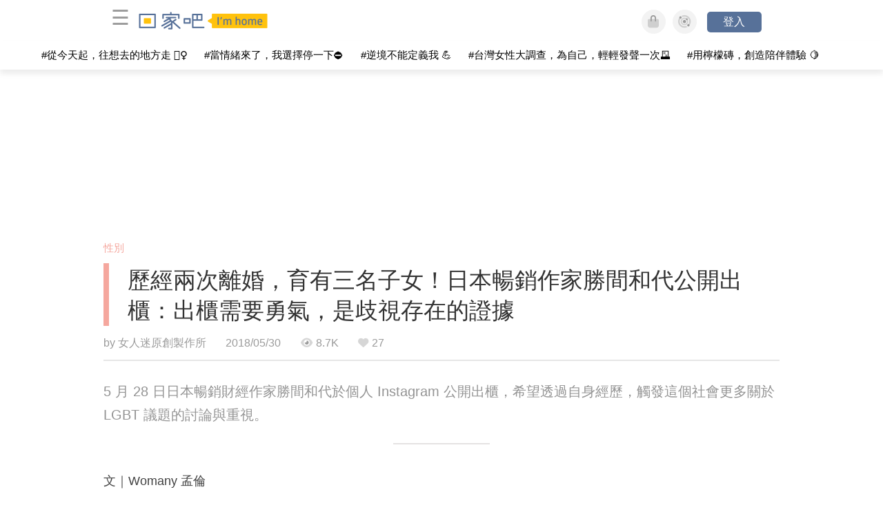

--- FILE ---
content_type: text/html; charset=utf-8
request_url: https://womany.net/articles/16033/amp?ref=s_a_relarticles
body_size: 22180
content:

<!DOCTYPE html>
<html ⚡>
  <head>
    <meta charset="utf-8">
    <title>歷經兩次離婚，育有三名子女！日本暢銷作家勝間和代公開出櫃：出櫃需要勇氣，是歧視存在的證據｜回家吧 I’m home</title>
      <link rel="preload" as="script" href="https://cdn.ampproject.org/v0.js">

<link rel="preconnect"   href="https://knight.womany.net" crossorigin>
<link rel="dns-prefetch" href="https://knight.womany.net">
<link rel="preconnect"   href="https://api.womany.net" crossorigin>
<link rel="dns-prefetch" href="https://api.womany.net">

    <link rel="canonical" href="https://womany.net/read/article/16033">
    <link rel="alternate" hreflang="zh-cn" href="https://cn.womany.net/read/article/16033">
      <link rel="amphtml" href="https://womany.net/articles/16033/amp">
    <link rel="icon" sizes="16x16" href="/favicon-imhome-16x16.ico">
    <link rel="icon" sizes="32x32" href="/favicon-imhome-32x32.ico">
    <link rel="icon" sizes="300x300" href="https://knight.womany.net/images/imhome-logo-300x300.png">
      <link rel="apple-touch-icon"  href="https://womany.net/apple-touch-icon.png">
<link rel="apple-touch-icon"  sizes="120x120" href="https://womany.net/cdn-cgi/image/w=120,h=120,fit=scale-down/https://womany.net/apple-touch-icon.png">
<link rel="apple-touch-icon"  sizes="152x152" href="https://womany.net/cdn-cgi/image/w=152,h=152,fit=scale-down/https://womany.net/apple-touch-icon.png">
<link rel="apple-touch-icon"  sizes="167x167" href="https://womany.net/cdn-cgi/image/w=167,h=167,fit=scale-down/https://womany.net/apple-touch-icon.png">
<link rel="apple-touch-icon"  sizes="180x180" href="https://womany.net/cdn-cgi/image/w=180,h=180,fit=scale-down/https://womany.net/apple-touch-icon.png">

    <meta name="viewport" content="width=device-width,minimum-scale=1,initial-scale=1">
    <meta name="referrer" content="no-referrer-when-downgrade">
    <meta name="amp-google-client-id-api" content="googleanalytics">
    <meta name="description" content="日本暢銷財經作家，勝間和代，28 日於個人 Instagram 公開出櫃，表明自己是同性戀，目前正在和 LGBT 倡議者增原裕子交往。

">
    <meta property="og:site_name" content="回家吧 I’m home"/>
    <meta property="og:url" content="https://womany.net/read/article/16033"/>
    <meta property="og:title" content="歷經兩次離婚，育有三名子女！日本暢銷作家勝間和代公開出櫃：出櫃需要勇氣，是歧視存在的證據｜回家吧 I’m home"/>
    <meta property="og:description" content="日本暢銷財經作家，勝間和代，28 日於個人 Instagram 公開出櫃，表明自己是同性戀，目前正在和 LGBT 倡議者增原裕子交往。">
    <meta property="og:type" content="article"/>
      <meta property="og:image" name="image" content="http://castle.womany.net/images/articles/16033/womany_content_womany_chu_gui_1527683474_32223_8570_1557484094-29782-0042-5326.jpg" />
      <meta property="og:image:secure_url" content="https://castle.womany.net/images/articles/16033/womany_content_womany_chu_gui_1527683474_32223_8570_1557484094-29782-0042-5326.jpg" />
      <meta property="og:image:width" content="1200" />
      <meta property="og:image:height" content="630" />
      <meta name="twitter:image" content="https://castle.womany.net/images/articles/16033/womany_content_womany_chu_gui_1527683474_32223_8570_1557484094-29782-0042-5326.jpg">
    <meta property="article:section" content="性別" />
    <meta property="article:publisher" content="https://www.facebook.com/womany.net" />
    <meta property="article:published_time" content="2018-05-30T21:00:00+08:00" />
    <meta name="twitter:card" content="summary_large_image">
    <meta name="twitter:site" content="@womanyeditor">
    <meta name="twitter:creator" content="@womanyeditor">
    <meta name="twitter:title" content="歷經兩次離婚，育有三名子女！日本暢銷作家勝間和代公開出櫃：出櫃需要勇氣，是歧視存在的證據｜回家吧 I’m home">
    <meta name="twitter:description" content="日本暢銷財經作家，勝間和代，28 日於個人 Instagram 公開出櫃，表明自己是同性戀，目前正在和 LGBT 倡議者增原裕子交往。">
        <meta name="author" content="女人迷原創製作所">

      <script type="application/ld+json">
    {"@context":"http://schema.org","@type":"NewsArticle","headline":"歷經兩次離婚，育有三名子女！日本暢銷作家勝間和代公開出櫃：出櫃需要勇氣，是歧視存在的證據","alternativeHeadline":"","name":"歷經兩次離婚，育有三名子女！日本暢銷作家勝間和代公開出櫃：出櫃需要勇氣，是歧視存在的證據","keywords":["女人迷編輯專文","性別平等","同志經驗","離婚","親密臥室","台中","BDSM"],"url":"https://womany.net/read/article/16033","mainEntityOfPage":"https://womany.net/read/article/16033","datePublished":"2018-05-30T21:00:00+08:00","description":"日本暢銷財經作家，勝間和代，28 日於個人 Instagram 公開出櫃，表明自己是同性戀，目前正在和 LGBT 倡議者增原裕子交往。\r\n\r\n","image":{"@type":"ImageObject","url":"https://castle.womany.net/images/articles/16033/womany_content_womany_chu_gui_1527683474_32223_8570_1557484094-29782-0042-5326.jpg","height":630,"width":1200},"publisher":{"@type":"Organization","name":"回家吧 I’m home","url":"https://womany.net/imhome","logo":{"@type":"ImageObject","url":"https://knight.womany.net/images/imhome_logo_schema_publisher.png","width":600,"height":60}},"author":[{"@type":"Person","name":"女人迷原創製作所","description":"內容製作所相信好內容可以改變世界，我們堅持多元與獨立觀點，採取性別角度思考，替世界帶來真實與溫柔的內容與報導。","url":"https://womany.net/authors/womany","image":{"@type":"ImageObject","url":"https://castle.womany.net/images/users/1/ab04fb932b574afd9ea610d3d201648e.png","height":185,"width":185}}],"editor":[{"@type":"Person","name":"Womany 孟倫","url":"https://womany.net/authors/contentmenglun"},{"@type":"Person","name":"女人迷 Wanyun ","url":"https://womany.net/authors/wanyun"}]}
  </script>

    
<script type="application/ld+json">
{
  "@context": "http://schema.org",
  "@graph": [
  {
    "@type": "WebSite",
    "name": "回家吧 I’m home",
    "alternateName": "I’m home",
    "url": "https://womany.net/imhome",
    "image": "https://knight.womany.net/images/imhome-logo-230x51-trans.png",
    "potentialAction": {
      "@type": "SearchAction",
      "target": "https://womany.net/search?q={search_term_string}",
      "query-input": "required name=search_term_string"
    }
  },
  {
  "@context": "http://schema.org",
  "@type": "Organization",
  "name": "吾思傳媒股份有限公司",
  "alternateName": ["womany.net", "女人迷"],
  "url": "https://womany.net",
  "logo": "https://knight.womany.net/images/womany_logo_300x300_n.png",
  "contactPoint": {
    "@type": "ContactPoint",
    "telephone": "+886-2-2377-5999",
    "email": "客服信箱：sweetservice@womany.net",
    "contactType": "customer service",
    "availableLanguage": "Mandarin"
  },
  "sameAs": [
    "https://feeds.feedburner.com/womany",
    "https://instagram.com/womany",
    "https://page.line.me/?accountId=womanyshoptw",
    "https://t.me/womany_net",
    "https://twitter.com/womany",
    "https://www.facebook.com/womany.net",
    "https://www.linkedin.com/company/womany",
    "https://www.youtube.com/@womanytw",
    "news.google.com/publications/CAAqBwgKMLztgQsw4Y_-Ag"
  ]
}

  ]
}
</script>


  <script type="application/ld+json">
    {
      "@context": "http://schema.org",
      "@type": "BreadcrumbList",
      "itemListElement": [
        {
          "@type": "ListItem",
          "position": 1,
          "item": {
            "@id": "https://womany.net/imhome",
            "name": "回家吧 I’m home"
          }
        }, {
          "@type": "ListItem",
          "position": 2,
          "item": {
            "@id": "https://womany.net/imhome/read",
            "name": "最新文章"
          }
        }
        , {
          "@type": "ListItem",
          "position": 3,
          "item": {
            "@id": "https://womany.net/imhome/interests/gender",
            "name": "性別"
          }
        }
      ]
    }
  </script>



    <script async src="https://cdn.ampproject.org/v0.js"></script>

      <script async custom-element="amp-analytics" src="https://cdn.ampproject.org/v0/amp-analytics-0.1.js"></script>
      <script async custom-element="amp-sidebar" src="https://cdn.ampproject.org/v0/amp-sidebar-0.1.js"></script>
      <script async custom-element="amp-form" src="https://cdn.ampproject.org/v0/amp-form-0.1.js"></script>
      <script async custom-element="amp-youtube" src="https://cdn.ampproject.org/v0/amp-youtube-0.1.js"></script>
      <script async custom-element="amp-iframe" src="https://cdn.ampproject.org/v0/amp-iframe-0.1.js"></script>
      <script async custom-element="amp-social-share" src="https://cdn.ampproject.org/v0/amp-social-share-0.1.js"></script>
      <script async custom-element="amp-facebook" src="https://cdn.ampproject.org/v0/amp-facebook-0.1.js"></script>
      <script async custom-element="amp-instagram" src="https://cdn.ampproject.org/v0/amp-instagram-0.1.js"></script>
      <script async custom-element="amp-twitter" src="https://cdn.ampproject.org/v0/amp-twitter-0.1.js"></script>


        <script async custom-element="amp-ad" src="https://cdn.ampproject.org/v0/amp-ad-0.1.js"></script>
          <script async custom-element="amp-auto-ads" src="https://cdn.ampproject.org/v0/amp-auto-ads-0.1.js"></script>

      <script async custom-element="amp-list" src="https://cdn.ampproject.org/v0/amp-list-0.1.js"></script>
      <script async custom-template="amp-mustache" src="https://cdn.ampproject.org/v0/amp-mustache-0.2.js"></script>
      <script async custom-element="amp-next-page" src="https://cdn.ampproject.org/v0/amp-next-page-1.0.js"></script>
      <script async custom-element="amp-access" src="https://cdn.ampproject.org/v0/amp-access-0.1.js"></script>
        <script async custom-element="amp-geo" src="https://cdn.ampproject.org/v0/amp-geo-0.1.js"></script>

    <link rel="stylesheet" href="https://kit.fontawesome.com/ba15b83715.css" crossorigin="anonymous">


    <style amp-custom>
      *{box-sizing:border-box}body{color:#333;font-family:PingFang TC,Heiti TC,Noto Sans TC,Noto Sans CJK TC,Source Han Sans TC,Verdana,Helvetica,Microsoft JhengHei,sans-serif;font-size:18px}html[lang=zh-cn] body{font-family:PingFang SC,Heiti SC,Noto Sans CJK SC,Noto Sans SC,Source Han Sans SC,Verdana,Helvetica,Microsoft YaHei,sans-serif}@media (-webkit-min-device-pixel-ratio:1.5625) and (max-width:900px),(-webkit-min-device-pixel-ratio:2) and (max-width:900px),(min-resolution:150dpi) and (max-width:900px){body{font-weight:300}}a{color:#666;text-decoration:none}a h1,a h2,a h3,a h4,a h5,a h6{color:#333}h1,h2,h3,h4,h5,h6{font-size:1em;font-weight:700;line-height:1em;margin:0}article.amp .article-actions.bottom:after,article.amp .article-actions .sharetools:after,article.amp .article-author .author:after,article.amp .article-header .interests ul:after,article.amp .article-header:after,article.amp .article-main .article-meta .tags ul:after{content:"";display:table;clear:both}#w-header .hamburger,#w-sidebar .hamburger{color:#888;cursor:pointer;font-size:30px;line-height:51px;padding:0 11px 9px}#w-header .hamburger:focus,#w-sidebar .hamburger:focus{outline:none}#w-header .hamburger:active,#w-sidebar .hamburger:active{opacity:1}@media (hover:hover){#w-header .hamburger:hover,#w-sidebar .hamburger:hover{opacity:.7}}#w-header .hamburger{float:left}#w-sidebar .hamburger{height:60px}#w-sidebar{font-size:14px;margin:0;background:#f3f3f3;box-shadow:0 0 6px rgba(0,0,0,.2)}#w-sidebar ul{display:block;padding:0;margin:0}#w-sidebar li{list-style:none}#w-sidebar li a{cursor:pointer;text-decoration:none;color:#424242;font-size:1.2em;font-weight:300;padding:12px 10px 12px 25px;display:block;line-height:1em;width:205px}@media (hover:hover){#w-sidebar li a:hover{background:#fff}}#w-sidebar li.spacer{background:transparent;padding:20px 2em 3px 1.8em;font-weight:300;color:#787878;line-height:normal}#w-sidebar li.new-feature a:last-child:after{display:inline-block;font:normal normal normal 14px/1 Font Awesome\ 6 Pro;font-size:inherit;text-rendering:auto;-webkit-font-smoothing:antialiased;-moz-osx-font-smoothing:grayscale;content:"\f111";color:#00a7e3;font-size:12px;transform:scale(.65);position:absolute;left:6px;line-height:21px;opacity:.5;font-weight:900}#w-sidebar li.m-interests{position:relative;display:flex;flex-direction:row;justify-content:flex-start;align-items:center}#w-sidebar li.m-interests input{display:none}@media (hover:hover){#w-sidebar li.m-interests:hover,#w-sidebar li.m-interests a:hover+label#open-submenu:after,#w-sidebar li.m-interests a:hover+label#open-submenu:before{background-color:#fff}#w-sidebar li.m-interests label#close-submenu:hover,#w-sidebar li.m-interests label#open-submenu:hover{cursor:pointer}#w-sidebar li.m-interests label#close-submenu:hover:after,#w-sidebar li.m-interests label#close-submenu:hover:before,#w-sidebar li.m-interests label#open-submenu:hover:after,#w-sidebar li.m-interests label#open-submenu:hover:before{background-color:#fff}}#w-sidebar li.m-interests label{position:relative}#w-sidebar li.m-interests label:after,#w-sidebar li.m-interests label:before{content:"";display:block;width:100%;height:100%;position:absolute}#w-sidebar li.m-interests label:before{top:0}#w-sidebar li.m-interests label:after{width:8px;height:8px;border-top:2px solid rgba(0,0,0,.3);border-right:2px solid rgba(0,0,0,.3)}#w-sidebar li.m-interests label#open-submenu{width:50px;height:40px}#w-sidebar li.m-interests label#open-submenu:before{width:50px;height:40px;right:0}#w-sidebar li.m-interests label#open-submenu:after{transform:translate(-50%,-50%) rotate(45deg);top:50%;right:40%;z-index:2}#w-sidebar li.m-interests label#open-submenu input[type=radio]+.submenu{position:fixed;top:0;left:0;height:200%;background-color:#f3f3f3;transform:translateX(100%);transition:translate,ease,.3s;z-index:3}#w-sidebar li.m-interests label#open-submenu input[type=radio]:checked+.submenu{transform:translateX(0)}#w-sidebar li.m-interests label#close-submenu{display:block;height:70px;font-size:1.2em;font-weight:400;padding:0 0 0 41px;color:rgba(0,0,0,.3)}#w-sidebar li.m-interests label#close-submenu p{margin-bottom:0;position:absolute;bottom:11px;height:24px;line-height:24px}#w-sidebar li.m-interests label#close-submenu:before{top:0;left:0;z-index:-1}#w-sidebar li.m-interests label#close-submenu:after{transform:translateY(-50%) rotate(225deg);bottom:13px;left:22px}#w-sidebar li.m-interests a[title=關注興趣]{width:75%}#w-top-shortcut,#w-top-shortcut *{box-sizing:border-box}#w-top-shortcut{box-shadow:0 6px 8px 0 rgba(0,0,0,.08);background-color:#fff;width:100%;height:42px;font-size:0;padding-left:48px;white-space:nowrap;position:fixed;top:60px;margin-top:-1px;z-index:999}#w-top-shortcut::-webkit-scrollbar{display:none}#w-top-shortcut>div{overflow-x:auto;-ms-scroll-snap-type:x proximity;scroll-snap-type:x proximity;-webkit-overflow-scrolling:touch}#w-top-shortcut>div>div{display:inline-block;height:42px;padding:0 12px;font-size:15px;scroll-snap-align:start}#w-top-shortcut>div>div:first-child{margin-left:48px}#w-top-shortcut>div>div>a{line-height:42px;color:#000;text-decoration:none}@media (hover:hover){.s-lianhonghong #w-top-shortcut>div>div>a:hover,.s-womany #w-top-shortcut>div>div>a:hover{color:#ff6136}.s-gender #w-top-shortcut>div>div>a:hover{color:#a58c78}.s-family #w-top-shortcut>div>div>a:hover{color:#f5aca4}}#w-top-shortcut>div>div>a:active{background-color:rgba(240,140,0,.11)}#w-top-shortcut>div>div>a.active,#w-top-shortcut>div>div>a:active{font-weight:600}.s-lianhonghong #w-top-shortcut>div>div>a.active,.s-lianhonghong #w-top-shortcut>div>div>a:active,.s-womany #w-top-shortcut>div>div>a.active,.s-womany #w-top-shortcut>div>div>a:active{color:#ff6136;border-bottom:2px solid #ff6136}.s-gender #w-top-shortcut>div>div>a.active,.s-gender #w-top-shortcut>div>div>a:active{color:#a58c78;border-bottom:2px solid #a58c78}.s-family #w-top-shortcut>div>div>a.active,.s-family #w-top-shortcut>div>div>a:active{color:#f5aca4;border-bottom:2px solid #f5aca4}@media (max-width:1279px){#w-top-shortcut>div>a:first-child{margin-left:0}}@media (prefers-color-scheme:dark){#w-top-shortcut{background-color:#1d1d1d}#w-top-shortcut>div>div>a{color:#888}}@media (prefers-color-scheme:dark) and (hover:hover){#w-top-shortcut>div>div>a:hover{color:#ff6136}}@media (prefers-color-scheme:dark){#w-top-shortcut>div>div>a.active,#w-top-shortcut>div>div>a:active{color:#ff6136}}#w-top-shortcut-holder{margin-top:42px}@media (prefers-color-scheme:dark){body{background-color:#1c1c1c}body article.amp{letter-spacing:.02em}body article.amp amp-img{opacity:.6;transition:opacity .5s}}@media (prefers-color-scheme:dark) and (hover:hover){body article.amp amp-img:hover{opacity:1}}@media (prefers-color-scheme:dark){body article.amp .article-header{border-color:#5b5b5b}body article.amp .article-header .interests ul li a{color:#ff6136}}@media (prefers-color-scheme:dark) and (hover:hover){body article.amp .article-header .interests ul li a:hover{color:#ff6136}}@media (prefers-color-scheme:dark){body article.amp .article-title{border-color:#ff6136}}@media (prefers-color-scheme:dark) and (hover:hover){body article.amp .article-title:hover h1{color:#bdbdbd}}@media (prefers-color-scheme:dark){body article.amp .article-title h1,body article.amp .article-title h2{color:#d4d4d4}body article.amp .article-actions{color:#666}body article.amp .article-actions a{color:grey}}@media (prefers-color-scheme:dark) and (hover:hover){body article.amp .article-actions a:hover{color:#ff6136}}@media (prefers-color-scheme:dark){body article.amp .article-actions a:active,body article.amp .article-actions a:visited{color:#666}body article.amp .article-actions.bottom{border-color:#5b5b5b;opacity:.6;transition:opacity .5s}}@media (prefers-color-scheme:dark) and (hover:hover){body article.amp .article-actions.bottom:hover{opacity:1}}@media (prefers-color-scheme:dark){body article.amp .article-main{color:#999}body article.amp .article-main h2,body article.amp .article-main h3,body article.amp .article-main h4,body article.amp .article-main h5,body article.amp .article-main h6{color:#999;font-weight:400}body article.amp .article-main .article-body a,body article.amp .article-main .article-body a:active,body article.amp .article-main .article-body a:visited{color:#999}body article.amp .article-main .article-body .prologue:after,body article.amp .article-main .article-body hr{border-color:#5b5b5b}body article.amp .article-main .article-body .nextpage:after{border-bottom:1.5px solid #5b5b5b}body article.amp .article-main .article-body blockquote{background-color:#262626;border-color:#333;color:#d9d9d9}body article.amp .article-main .article-body blockquote.golden{padding:.5em}body article.amp .article-main .article-body blockquote.golden p{color:#ff6136}body article.amp .article-main .article-body .further a{background-image:linear-gradient(180deg,transparent 60%,rgba(255,209,197,.35) 0)}}@media (prefers-color-scheme:dark) and (hover:hover){body article.amp .article-main .article-body .further a:hover{background-image:linear-gradient(180deg,transparent 60%,rgba(255,97,54,.35) 0)}}@media (prefers-color-scheme:dark){body article.amp .article-main .article-body .further a:visited{background-image:linear-gradient(180deg,transparent 60%,rgba(255,97,54,.35) 0)}body article.amp .article-main .article-meta .nextpage:after{border-bottom:1.5px solid #5b5b5b}body article.amp .article-main .article-meta .editor-info p a{color:#999}body article.amp .article-main .article-meta .related-records .related-block{border-color:#5b5b5b}body article.amp .article-main .article-meta .related-records .related-block h2{color:#999}body article.amp .article-main .article-meta .related-articles-structure{border-color:#5b5b5b}body article.amp .article-main .article-meta .related-articles-structure .preface,body article.amp .article-main .article-meta .related-articles-structure a{color:#999}body article.amp .article-main .article-meta .related-articles-structure a{background-image:linear-gradient(180deg,transparent 60%,#ffd1c5 0)}}@media (prefers-color-scheme:dark) and (hover:hover){body article.amp .article-main .article-meta .related-articles-structure a:hover{background-image:linear-gradient(180deg,transparent 60%,#ff6136 0)}}@media (prefers-color-scheme:dark){body article.amp .article-main .article-meta .related-articles-structure a:visited{background-image:linear-gradient(180deg,transparent 60%,#ff6136 0)}body article.amp .article-main .article-meta .tags a{background-color:transparent}}@media (prefers-color-scheme:dark) and (hover:hover){body article.amp .article-main .article-meta .tags a:hover,body article.amp .article-main .article-meta .tags a:visited:hover{background-color:rgba(240,140,0,.15)}}@media (prefers-color-scheme:dark){body article.amp .article-main .article-meta .tags a:active{background-color:rgba(240,140,0,.25)}body article.amp .article-main .article-meta .embedded-block a{color:#999}}@media (prefers-color-scheme:dark) and (hover:hover){body article.amp .article-main .article-meta .related-articles-structure .article-block:hover h2{color:#ddd}}@media (prefers-color-scheme:dark){body article.amp .article-main .article-author{border-color:#5b5b5b;opacity:.6;transition:opacity .5s}}@media (prefers-color-scheme:dark) and (hover:hover){body article.amp .article-main .article-author:hover{opacity:1}}@media (prefers-color-scheme:dark){body article.amp .article-main .article-author .author-icon{border-color:#5b5b5b}body article.amp .article-main .article-author .author{color:#999;font-weight:300}body article.amp .article-main .article-author .author h3{color:#999}}@media (prefers-color-scheme:dark) and (hover:hover){body article.amp .article-main .article-author .author:hover{background-color:#262626}}@media (prefers-color-scheme:dark){body article.amp .article-main .ads{opacity:.6;transition:opacity .5s}}@media (prefers-color-scheme:dark) and (hover:hover){body article.amp .article-main .ads:hover{opacity:1}}@media (prefers-color-scheme:dark){.article-survey{opacity:.6;transition:opacity .5s}}@media (prefers-color-scheme:dark) and (hover:hover){.article-survey:hover{opacity:1}}@media (prefers-color-scheme:dark){#w-sidebar{background:linear-gradient(#404040,#383838)}#w-sidebar li a{color:#bfbfbf}}@media (prefers-color-scheme:dark) and (hover:hover){#w-sidebar li a:hover{background-color:#333}}@media (prefers-color-scheme:dark){#w-sidebar li.spacer{color:#888;background-color:rgba(0,0,0,.05)}}@media (prefers-color-scheme:dark) and (hover:hover){#w-sidebar li.m-interests:hover,#w-sidebar li.m-interests a:hover+label#open-submenu:after,#w-sidebar li.m-interests a:hover+label#open-submenu:before,#w-sidebar li.m-interests label#close-submenu:hover:after,#w-sidebar li.m-interests label#close-submenu:hover:before,#w-sidebar li.m-interests label#open-submenu:hover:after,#w-sidebar li.m-interests label#open-submenu:hover:before{background-color:#333}}@media (prefers-color-scheme:dark){#w-sidebar li.m-interests label:after{border-color:#bfbfbf}#w-sidebar li.m-interests label#open-submenu input[type=radio]+.submenu{background:linear-gradient(#404040,#383838)}#w-sidebar li.m-interests label#close-submenu p{color:#bfbfbf}}body{line-height:1.75em}.next-page-wrapper{margin:0 auto;max-width:980px}article.amp{margin:1.5em auto;max-width:980px}article.amp h1,article.amp h2,article.amp h3,article.amp h4,article.amp h5,article.amp h6{font-weight:500}article.amp h1{font-size:2em}article.amp h2,article.amp h3{font-size:1.33em}article.amp h4{font-size:1.1em}article.amp h5,article.amp h6{font-size:.88em}article.amp ::-moz-selection,article.amp ::selection{background:#faebd7}article.amp a{color:#f26649;text-decoration:none}@media (hover:hover){article.amp a:hover{color:#f69679;text-decoration:underline}}article.amp a:active{color:#f26649;text-decoration:underline;color:#000}article.amp a:visited{color:#f69679}article.amp .article-header{border-bottom:1.5px solid #e6e6e6;margin-bottom:1.5em;padding-bottom:.5em}article.amp .article-header .sponsor{float:right;font-size:.85em;color:#afafaf}article.amp .article-header .interests{font-size:.85em;font-weight:400}article.amp .article-header .interests ul{padding:0;margin:0 0 .45em}article.amp .article-header .interests ul li{display:inline-block;float:left}article.amp .article-header .interests ul li a{padding:.1em .5em}article.amp .article-header .interests ul li:first-child a{margin-left:-.5em}article.amp .article-header .interests ul li a{color:#ff6136}@media (hover:hover){article.amp .article-header .interests ul li a:hover{color:#ff7550}}article.amp .article-header .interests ul li a:active{color:#ff6136}article.amp .article-title{display:block;border-left:8px solid #ff6136;margin:.33em 0 .5em;padding-left:1.5em}@media (hover:hover){article.amp .article-title:hover{text-decoration:none}article.amp .article-title:hover h1{color:#000}}article.amp .article-title h1{color:#333;font-size:1.85em;font-weight:400;line-height:1.33em;padding-top:.1em}article.amp .article-title h2{color:#333;font-size:1.5em;font-weight:400;line-height:1.2em;padding-bottom:.2em}@media (max-width:767px){article.amp .article-title h1{font-size:1.55em}article.amp .article-title h2{font-size:1.45em}}article.amp .article-actions{color:#9b9b9b;font-size:.7em;font-weight:400}@media (min-width:768px){article.amp .article-actions{font-size:.9em;font-weight:500}}article.amp .article-actions a{color:#9b9b9b}@media (hover:hover){article.amp .article-actions a:hover{color:#8e8e8e}}article.amp .article-actions a:active{color:#757575}article.amp .article-actions>*{display:inline-block}article.amp .article-actions .article-favorite{font-weight:400}@media (max-width:767px){article.amp .article-actions.bottom .article-favorite{font-size:1.33em}}article.amp .article-actions .sharetools{display:block;float:right;max-width:400px;width:100%;line-height:1.75em;transform-origin:center right;transform:scale(.85)}article.amp .article-actions .sharetools amp-social-share{min-width:40px;min-height:40px;position:relative;float:left;border-radius:50%;background-size:80%;margin:5px}article.amp .article-actions .sharetools amp-social-share:before{line-height:35px;position:absolute}article.amp .article-actions .sharetools amp-social-share[type=plurk]:before{background-color:#fff;width:25px;height:25px;line-height:25px;-webkit-clip-path:circle(17px);clip-path:circle(17px)}article.amp .article-actions .sharetools amp-social-share[type=email]{background-image:none}article.amp .article-actions .sharetools amp-social-share[type=print]{padding-left:2px}@media (max-width:767px){article.amp .article-actions .sharetools{height:auto;transform-origin:center left;max-width:none;float:none;width:118%;text-align:center}article.amp .article-actions .sharetools amp-social-share{float:none;margin:0 2px}}article.amp .article-actions .sharetools amp-social-share[type=plurk]{background-color:#cf682f;color:#cf682f}article.amp .article-actions .sharetools amp-social-share[type=telegram]{background-color:#08c;color:#fff}article.amp .article-actions .sharetools amp-social-share[type=email],article.amp .article-actions .sharetools amp-social-share[type=print]{background-color:#939588;color:#fff}article.amp .article-actions .sharetools amp-social-share[type=plurk]:before{font-size:36px;top:8px;left:5px}article.amp .article-actions .sharetools amp-social-share[type=telegram]:before{font-size:22px;top:3px;left:10px}article.amp .article-actions .sharetools amp-social-share[type=email]:before{font-size:22px;top:3px;left:9.5px}article.amp .article-actions .sharetools amp-social-share[type=print]:before{font-size:19.8px;top:2px;left:11px}article.amp .article-actions .sharetools amp-social-share[type=twitter]{background-size:20px}article.amp .article-actions.top .meta-span{margin-right:1.5em}article.amp .article-actions.top .meta-span .fad{font-size:.95em;margin-right:.33em}article.amp .article-actions.top .last-updated-on{display:block}@media (max-width:767px){article.amp .article-actions.top{margin-right:-20px;line-height:2em;font-size:.75em}article.amp .article-actions.top .author-name{display:block}article.amp .article-actions.top .article-favorites{display:none}}article.amp .article-actions.bottom{margin-bottom:1.25rem;padding:2px .5em;text-align:center;line-height:3.3em}article.amp .article-actions.bottom .article-favorite{float:left}@media (max-width:767px){article.amp .article-actions.bottom{border-bottom:none}article.amp .article-actions.bottom .article-favorite{float:none}}article.amp .article-main{color:#424242}article.amp .article-main h2,article.amp .article-main h3,article.amp .article-main h4,article.amp .article-main h5,article.amp .article-main h6{color:#333;font-weight:500;margin-bottom:1.25rem;line-height:1.5em}article.amp .article-main p{margin:0 0 1.25em;line-height:1.75em;word-break:break-word}article.amp .article-main ol,article.amp .article-main ul{margin:0 0 1.25em;padding:0}article.amp .article-main ol li,article.amp .article-main ul li{line-height:1.75em;margin:0 0 .3125em 2.5em}article.amp .article-main .article-body{margin-bottom:1.25em}article.amp .article-main .article-body a{color:#424242;text-decoration:none;border-bottom:1px solid #ffd1c5}@media (hover:hover){article.amp .article-main .article-body a:hover{border-bottom:2px solid #ff6136}}article.amp .article-main .article-body a:active{color:#000;font-weight:400}article.amp .article-main .article-body h2:before,article.amp .article-main .article-body h3:before{content:"";display:block;position:relative;width:0;height:127px;margin-top:-127px}article.amp .article-main .article-body .prologue{margin-bottom:1.875em;color:#949494;font-size:1.1em;font-weight:400}article.amp .article-main .article-body .prologue a{color:#949494}article.amp .article-main .article-body .prologue:after{border:1px solid #e5e3e3;content:"";height:0;display:block;width:7em;margin:1.25em auto}article.amp .article-main .article-body .prologue .further,article.amp .article-main .article-body .table-of-contents h2{display:none}article.amp .article-main .article-body .table-of-contents ol{margin-bottom:0;font-size:.95em}article.amp .article-main .article-body .table-of-contents ul{margin:.25em 0 .5em}article.amp .article-main .article-body .table-of-contents .toclevel-1{margin-bottom:.25em}article.amp .article-main .article-body .table-of-contents .tocnumber{display:none}article.amp .article-main .article-body .table-of-contents:after{content:"";border-bottom:1px solid #e5e3e3;width:11em;margin:3em auto;display:block}article.amp .article-main .article-body hr{margin-bottom:1.25em;border:0;height:0}article.amp .article-main .article-body .nextpage:after{content:"";border-bottom:1px solid #e5e3e3;width:11em;margin:3em auto;display:block}article.amp .article-main .article-body blockquote{background-color:#f6f6f6;border-left:.4em solid #e5e5e5;color:#333;margin:0 0 1.25em;padding:.8em 1.1em}article.amp .article-main .article-body blockquote p{margin:0}article.amp .article-main .article-body blockquote>p:last-child{margin-bottom:0}article.amp .article-main .article-body blockquote.golden{margin:1.5em auto 1.25em;padding:0;max-width:22em;background-color:inherit;border:none;font-size:1.33em;text-align:justify}article.amp .article-main .article-body blockquote.golden p{color:#ff6136;margin:0;line-height:1.5em}article.amp .article-main .article-body blockquote.golden cite{display:block;text-align:right;color:#9b9b9b;font-size:.75em;font-style:normal}article.amp .article-main .article-body blockquote.golden cite:before{content:"—";margin-right:.2em}article.amp .article-main .article-body p.with_fbpost,article.amp .article-main .article-body p.with_flickr,article.amp .article-main .article-body p.with_img{text-align:center}article.amp .article-main .article-body amp-iframe.firstory,article.amp .article-main .article-body amp-iframe.spotify{max-width:500px;margin:0 auto}article.amp .article-main .article-body amp-iframe.hopenglish{height:calc(56vw + 150px);max-height:698.8px}article.amp .article-main .article-body amp-instagram{max-width:500px;margin:0 auto;border-radius:3px;border:1px solid #dbdbdb}article.amp .article-main .article-body amp-iframe.embedvideo,article.amp .article-main .article-body amp-iframe.hopenglish,article.amp .article-main .article-body amp-youtube,article.amp .article-main .article-body article.genderpedia,article.amp .article-main .article-body div.with_twitter{margin-bottom:1.25rem}article.amp .article-main .article-body .further{display:block;padding:0 0 7px}article.amp .article-main .article-body .further .qualifier{display:block;font-size:15px;margin-bottom:-7px}article.amp .article-main .article-body .further a,article.amp .article-main .article-body .further a:visited{border-bottom:none}@media (hover:hover){article.amp .article-main .article-body .further a:hover{border-bottom:none}}article.amp .article-main .article-body .further a{background-image:linear-gradient(180deg,transparent 60%,#ffd1c5 0)}@media (hover:hover){article.amp .article-main .article-body .further a:hover{background-image:linear-gradient(180deg,transparent 60%,#ff6136 0)}}article.amp .article-main .article-body .further a:visited{background-image:linear-gradient(180deg,transparent 60%,#ff6136 0)}article.amp .article-main .article-body article.genderpedia{font-size:15px;padding-bottom:11.25px;background-color:#fff7f0;color:#424242}article.amp .article-main .article-body article.genderpedia .pedia-title{display:block;padding:.3em 11.25px;background-color:#a58c78;color:#fff;font-weight:300}article.amp .article-main .article-body article.genderpedia h4{display:inline-block;font-size:1.2em;margin:11.25px 0 .3em 11.25px}article.amp .article-main .article-body article.genderpedia h5{display:inline-block;font-size:1em;margin:0 0 0 .25em}article.amp .article-main .article-body article.genderpedia footer,article.amp .article-main .article-body article.genderpedia p{margin:.3em 11.25px 0}article.amp .article-main .article-body article.genderpedia footer cite{font-style:normal}@media (prefers-color-scheme:dark){article.amp .article-main .article-body article.genderpedia{background-color:#262626;color:#999}article.amp .article-main .article-body article.genderpedia .pedia-title{background-color:#7f6a5a}}article.amp .article-main .article-meta{font-size:.95em;margin-bottom:1.25rem}article.amp .article-main .article-meta .nextpage:after{content:"";border-bottom:1px solid #e5e3e3;width:11em;margin:3em auto;display:block}article.amp .article-main .article-meta .embedded-block{margin-bottom:2em}article.amp .article-main .article-meta .embedded-block a{color:#424242;text-decoration:none;border-bottom:1px solid #ffd1c5}@media (hover:hover){article.amp .article-main .article-meta .embedded-block a:hover{border-bottom:2px solid #ff6136}}article.amp .article-main .article-meta .embedded-block a:active{color:#000;font-weight:400}article.amp .article-main .article-meta .embedded-block article.genderpedia{font-size:15px;padding-bottom:11.25px;background-color:#fff7f0;color:#424242}article.amp .article-main .article-meta .embedded-block article.genderpedia .pedia-title{display:block;padding:.3em 11.25px;background-color:#a58c78;color:#fff;font-weight:300}article.amp .article-main .article-meta .embedded-block article.genderpedia h4{display:inline-block;font-size:1.2em;margin:11.25px 0 .3em 11.25px}article.amp .article-main .article-meta .embedded-block article.genderpedia h5{display:inline-block;font-size:1em;margin:0 0 0 .25em}article.amp .article-main .article-meta .embedded-block article.genderpedia footer,article.amp .article-main .article-meta .embedded-block article.genderpedia p{margin:.3em 11.25px 0}article.amp .article-main .article-meta .embedded-block article.genderpedia footer cite{font-style:normal}@media (prefers-color-scheme:dark){article.amp .article-main .article-meta .embedded-block article.genderpedia{background-color:#262626;color:#999}article.amp .article-main .article-meta .embedded-block article.genderpedia .pedia-title{background-color:#7f6a5a}}article.amp .article-main .article-meta .embedded-block article.genderpedia{margin-bottom:1.25rem}article.amp .article-main .article-meta .tags{font-size:.88em;margin-bottom:1.25rem}article.amp .article-main .article-meta .tags ul{padding:0;margin:0}article.amp .article-main .article-meta .tags ul li{display:block;float:left;line-height:1.5em;margin:.3em .6em .4em 0;font-weight:400}article.amp .article-main .article-meta .tags ul li a{padding:.1em .75em}article.amp .article-main .article-meta .tags ul li:first-child a{margin-left:0}article.amp .article-main .article-meta .tags a{color:#ff6136;border:1px solid #ff6136}@media (hover:hover){article.amp .article-main .article-meta .tags a:hover{background-color:#f6f6f6;text-decoration:none}}article.amp .article-main .article-meta .tags a:active{background-color:#dadada;color:#ff4d1d}article.amp .article-main .article-meta .tags a:before{content:"#"}article.amp .article-main .article-meta .editor-info{margin-bottom:1.25rem}article.amp .article-main .article-meta .editor-info p{margin-bottom:0}article.amp .article-main .article-meta .editor-info p a{color:#424242;text-decoration:none;border-bottom:1px solid #ffd1c5}@media (hover:hover){article.amp .article-main .article-meta .editor-info p a:hover{border-bottom:2px solid #ff6136}}article.amp .article-main .article-meta .editor-info p a:active{color:#000;font-weight:400}article.amp .article-main .article-meta .disclaimer{margin-bottom:1.25rem}article.amp .article-main .article-meta .disclaimer p{color:#adadad;margin-bottom:0}article.amp .article-main .article-meta .disclaimer p a{color:#424242;text-decoration:none;border-bottom:1px solid #ffd1c5;color:#adadad}@media (hover:hover){article.amp .article-main .article-meta .disclaimer p a:hover{border-bottom:2px solid #ff6136}}article.amp .article-main .article-meta .disclaimer p a:active{color:#000;font-weight:400}article.amp .article-main .article-meta .related-records{display:block}article.amp .article-main .article-meta .related-records .related-block{display:block;margin-bottom:1.25rem;border:1px solid #d8d8d8;font-size:1.1em;text-decoration:none}@media (hover:hover){article.amp .article-main .article-meta .related-records .related-block{margin-left:8px}article.amp .article-main .article-meta .related-records .related-block:hover{text-decoration:none;box-shadow:0 2px 8px hsla(0,0%,72.5%,.5)}}article.amp .article-main .article-meta .related-records .related-block:focus{box-shadow:0 0 6px rgba(0,0,0,.33)}article.amp .article-main .article-meta .related-records .related-block h2{font-size:.95em;font-weight:400;line-height:1.5em;margin:0;overflow:hidden;padding:.5em 0 .5em 1em;color:#666}article.amp .article-main .article-meta .related-records .related-block[data-type=Tag]{display:inline-block;padding-right:1em}article.amp .article-main .article-meta .related-records .related-block[data-type=Tag] h2:before{content:"#"}article.amp .article-main .article-meta .related-records .related-block[data-type=Tag].has-feature-image{padding-right:0;width:100%}article.amp .article-main .article-meta .related-records .related-block amp-img,article.amp .article-main .article-meta .related-records .related-block img{display:block}article.amp .article-main .article-meta .end_ad{margin-bottom:1.25rem}article.amp .article-main .article-meta .end_ad_link{width:100%;display:block}article.amp .article-main .article-meta .related-articles-structure{margin-bottom:1.3rem}article.amp .article-main .article-meta .related-articles-structure ul{list-style-type:none}article.amp .article-main .article-meta .related-articles-structure ul li{margin:0}article.amp .article-main .article-meta .related-articles-structure .preface{display:block;font-size:15px;margin-bottom:-3px}article.amp .article-main .article-meta .related-articles-structure a{color:#424242;border-bottom:none;text-decoration:none;background-image:linear-gradient(180deg,transparent 60%,#ffd1c5 0)}@media (hover:hover){article.amp .article-main .article-meta .related-articles-structure a:hover{background-image:linear-gradient(180deg,transparent 60%,#ff6136 0)}}article.amp .article-main .article-meta .related-articles-structure a:visited{background-image:linear-gradient(180deg,transparent 60%,#ff6136 0)}article.amp .article-author{overflow:hidden;margin:0 auto 1.25rem;border-bottom:1px solid #e5e3e3;border-top:1px solid #e5e3e3}article.amp .article-author .author{color:#666;display:block;font-size:.85em;padding:20px;position:relative}article.amp .article-author .author .author-icon{border:1px solid #e5e3e3;border-radius:50%;float:left;height:100px;margin:0;max-width:none;width:100px}@media (hover:hover){article.amp .article-author .author:hover{text-decoration:none;background-color:#f6f6f6}article.amp .article-author .author:hover .author-icon{box-shadow:0 0 6px rgba(0,0,0,.25)}}article.amp .article-author .author .desc,article.amp .article-author .author .type,article.amp .article-author .author h3{display:block;margin:0 0 0 120px;line-height:1em}article.amp .article-author .author .type{color:#9b9b9b;font-size:.9em;margin-top:.5em}article.amp .article-author .author h3{font-size:1.4em;font-weight:400;line-height:1.8em;color:#333}article.amp .article-author .author .desc{line-height:1.5em}@media (max-width:767px){article.amp .article-author .author{padding-top:13.33333px;padding-bottom:13.33333px}article.amp .article-author .author .author-icon{max-height:60px;max-width:60px}article.amp .article-author .author .type,article.amp .article-author .author h3{margin-left:75px}article.amp .article-author .author .type{margin-top:.6em}article.amp .article-author .author h3{line-height:1.5em}article.amp .article-author .author .desc{display:none}}@media (max-width:1020px){article.amp{max-width:none}article.amp .article-header .article-actions,article.amp .article-header .interests{padding-left:calc(8px + 1.76471em)}article.amp .article-main{max-width:980px;margin:0 20px}article.amp .article-main .article-body{text-overflow:ellipsis}article.amp .article-main .article-body h3{font-size:1.1em}article.amp .article-main .article-body amp-facebook[data-embed-as=video],article.amp .article-main .article-body amp-iframe.embedvideo,article.amp .article-main .article-body amp-iframe.hopenglish,article.amp .article-main .article-body amp-youtube,article.amp .article-main .article-body blockquote,article.amp .article-main .article-body p.with_img{margin-left:-20px;margin-right:-20px}}@media (max-width:1020px) and (max-width:500px){article.amp .article-main .article-body amp-iframe.firstory,article.amp .article-main .article-body amp-iframe.spotify{margin-left:-20px;margin-right:-20px}}@media (max-width:1020px){article.amp .article-main .article-body blockquote{padding-left:.7em}article.amp .article-main .article-body blockquote.golden{text-align:left}}@media (max-width:1020px) and (max-width:767px){article.amp .article-main .article-body blockquote.golden{padding:0 1em 0 .5em}}@media (max-width:980px){article.amp .article-header{margin-left:28px;margin-right:20px}article.amp .article-header .article-actions,article.amp .article-header .interests{padding-left:.1em}article.amp .article-title{margin-left:-28px;padding-left:20px}}.translator{max-width:980px}.translator.top{margin:.5em auto;color:#999;font-size:.9em;font-style:italic;border-bottom:1px solid #ddd;padding:0 .75em .5em;line-height:1.5em}.translator.top a{color:#999}.translator.bottom{margin:1em auto;font-size:1em;background-color:#ffffbe;line-height:1.5em;padding:.5em;display:block;text-align:center;color:#333}.translator.bottom a{color:#333;font-size:.85em;border:1px solid #999;text-decoration:none;padding-left:.1em;vertical-align:middle;display:inline-block;line-height:2.5em;border-radius:50%;height:2.5em;width:2.5em;overflow:hidden}@media (hover:hover){.translator.bottom a:hover{box-shadow:0 0 5px rgba(0,0,0,.4)}}.translator.bottom p{margin:0 0 .5em}.dailycal{height:215px}@media (max-width:768px){.dailycal{height:339px}}@media (max-width:413px){.dailycal{height:346px}}.dailycal-wrap{background-color:#fff;display:block;position:relative;max-width:980px;margin:15px auto 0}@media (max-width:980px){.dailycal-wrap{margin-left:1em;margin-right:1em}}@media (prefers-color-scheme:dark){.dailycal-wrap{background-color:#1c1c1c}}.dailycal-wrap .daily-cal{display:flex;height:200px;background-color:#f3f3f3}.dailycal-wrap .daily-cal .cal{flex:1 0 265px;display:grid;grid-template:"a b" 20px "a c" 20px "d d" auto/50px 1fr;padding:15px 40px;margin:5px;font-size:14px;background-color:#fff;line-height:normal}.dailycal-wrap .daily-cal .cal .day{grid-area:a;font-size:30px;font-weight:700;letter-spacing:.02em;color:#333}.dailycal-wrap .daily-cal .cal .yrmt{grid-area:b;font-size:12px}.dailycal-wrap .daily-cal .cal .weekday,.dailycal-wrap .daily-cal .cal .yrmt{font-weight:500;letter-spacing:.02em;color:#333}.dailycal-wrap .daily-cal .cal .weekday{grid-area:c}.dailycal-wrap .daily-cal .cal .goodto{grid-area:d;font-weight:700;letter-spacing:.02em;color:#0854a6;margin-top:5px;font-size:36px}.dailycal-wrap .daily-cal .cal .goodto.long{font-size:30px}.dailycal-wrap .daily-cal .practice{display:flex;flex-flow:column;width:100%;height:100%;font-size:14px;color:#333;padding:15px 15px 15px 25px;line-height:1.4em}.dailycal-wrap .daily-cal .practice .ttl{font-size:1.15em;font-weight:500;margin-bottom:.5em}.dailycal-wrap .daily-cal .practice .ctnt{font-weight:300;letter-spacing:.02em;color:#333;margin:0 3em 0 0;min-height:4.2em}.dailycal-wrap .daily-cal .practice .addition{flex-grow:1;display:grid;align-items:end;grid-template:"a" 22px "b" auto}.dailycal-wrap .daily-cal .practice .addition.withimg{grid-template:"a c" 22px "b c" auto/auto 135px}.dailycal-wrap .daily-cal .practice .addition .divider{grid-area:a}.dailycal-wrap .daily-cal .practice .addition .readmore{grid-area:b}.dailycal-wrap .daily-cal .practice .addition .img-container{grid-area:c}.dailycal-wrap .daily-cal .practice .addition .divider{width:100%;height:11px;background-image:url(https://castle.womany.net/images/content/pictures/126645/71b868a0e7fa3e27f8b395574314afa7.png);background-size:auto 100%;margin-bottom:5px}.dailycal-wrap .daily-cal .practice .addition.withimg .divider{margin-bottom:0}.dailycal-wrap .daily-cal .practice .addition .readmore{color:#333;font-size:.86em;font-weight:400;letter-spacing:.02em}.dailycal-wrap .daily-cal .practice .addition .readmore:after{content:"\f054";font-family:Font Awesome\ 6 Pro;font-weight:300;margin-left:.5em}.dailycal-wrap .daily-cal .practice .addition .img-container{margin-left:10px}.dailycal-wrap .daily-cal .practice .addition .img-container img{-o-object-fit:contain;object-fit:contain;vertical-align:bottom}.dailycal-wrap .daily-cal .practice .addition .img-container img.dark{display:none}.dailycal-wrap .daily-cal .practice .addition .img-container img.light{display:inline}.dailycal-wrap .daily-cal .practice .addition .img-container amp-img.dark{display:none}.dailycal-wrap .daily-cal .practice .addition .img-container amp-img.light{display:block}@media (max-width:900px){.dailycal-wrap .daily-cal .practice{font-size:13px}.dailycal-wrap .daily-cal .practice .ctnt{margin-right:0}.dailycal-wrap .daily-cal .cal{flex-basis:200px}.dailycal-wrap .daily-cal .cal .goodto.long{font-size:36px}}@media (max-width:768px){.dailycal-wrap .daily-cal{flex-direction:column;height:auto}.dailycal-wrap .daily-cal .cal{padding:15px 20px 10px;flex-basis:auto}.dailycal-wrap .daily-cal .cal .goodto,.dailycal-wrap .daily-cal .cal .goodto.long{font-size:30px}.dailycal-wrap .daily-cal .practice{font-size:12px}}@media (max-width:413px){.dailycal-wrap .daily-cal .cal{padding:10px 12px}.dailycal-wrap .daily-cal .practice{padding:.8em 1.2em;font-size:11px}.dailycal-wrap .daily-cal .practice .ttl{margin-bottom:.33em}.dailycal-wrap .daily-cal .practice .addition.withimg{grid-template-columns:auto 120px}.dailycal-wrap .daily-cal .practice .addition .product-img{width:110px;height:70px}.dailycal-wrap .daily-cal .practice .addition .readmore{font-size:.95em}}@media (prefers-color-scheme:dark){.dailycal-wrap .daily-cal{background-color:#333}.dailycal-wrap .daily-cal .cal{background-color:#404040}.dailycal-wrap .daily-cal .cal .day,.dailycal-wrap .daily-cal .cal .weekday,.dailycal-wrap .daily-cal .cal .yrmt{color:#bbb}.dailycal-wrap .daily-cal .cal .goodto{color:#ff6136;opacity:.75}.dailycal-wrap .daily-cal .practice{background-color:#333}.dailycal-wrap .daily-cal .practice .addition .readmore,.dailycal-wrap .daily-cal .practice .ctnt,.dailycal-wrap .daily-cal .practice .ttl{color:#999}.dailycal-wrap .daily-cal .practice .addition.withimg .divider{opacity:.25}.dailycal-wrap .daily-cal .practice .addition .product-img{opacity:.8}.dailycal-wrap .daily-cal .practice .addition .img-container img.dark{display:inline}.dailycal-wrap .daily-cal .practice .addition .img-container img.light{display:none}.dailycal-wrap .daily-cal .practice .addition .img-container amp-img.dark{display:block}.dailycal-wrap .daily-cal .practice .addition .img-container amp-img.light{display:none}}.darkMode .dailycal-wrap .daily-cal{background-color:#333}.darkMode .dailycal-wrap .daily-cal .cal{background-color:#404040}.darkMode .dailycal-wrap .daily-cal .cal .day,.darkMode .dailycal-wrap .daily-cal .cal .weekday,.darkMode .dailycal-wrap .daily-cal .cal .yrmt{color:#bbb}.darkMode .dailycal-wrap .daily-cal .cal .goodto{color:#ff6136;opacity:.75}.darkMode .dailycal-wrap .daily-cal .practice{background-color:#333}.darkMode .dailycal-wrap .daily-cal .practice .addition .readmore,.darkMode .dailycal-wrap .daily-cal .practice .ctnt,.darkMode .dailycal-wrap .daily-cal .practice .ttl{color:#999}.darkMode .dailycal-wrap .daily-cal .practice .addition.withimg .divider{opacity:.25}.darkMode .dailycal-wrap .daily-cal .practice .addition .product-img{opacity:.8}.darkMode .dailycal-wrap .daily-cal .practice .addition .img-container img.dark{display:inline}.darkMode .dailycal-wrap .daily-cal .practice .addition .img-container img.light{display:none}.darkMode .dailycal-wrap .daily-cal .practice .addition .img-container amp-img.dark{display:block}.darkMode .dailycal-wrap .daily-cal .practice .addition .img-container amp-img.light{display:none}@media (prefers-color-scheme:dark){.dailycal-wrap body.b-calendars{min-height:100vh;background-color:#000}.dailycal-wrap body.b-calendars #structure-breadcrumb,.dailycal-wrap body.b-calendars #w-main-content{background-color:#1c1c1c}}.article-survey{border:1px solid #d8d8d8;height:810px}@media (min-width:768px){.article-survey{height:755px}}.article-survey.text_quiz{width:100%;max-height:558px;display:block;margin:0 auto}@media (min-width:768px){.article-survey.text_quiz{max-height:667px}}
      body{padding-top:60px}#w-header{background-color:#fff;color:#fff;font-size:14px;height:60px;overflow:hidden;position:fixed;text-align:center;top:0;width:100%;z-index:999;border-bottom:1px solid #e3e3e3}#w-header>div{max-width:980px;margin:0 auto;position:relative}#w-header .womany-logo{width:200px;height:60px;display:block;float:left;background-origin:content-box;background-position:0;background-size:auto 100%;text-indent:200%;overflow:hidden;white-space:nowrap}@media (max-width:504px){#w-header .womany-logo{width:100px}}#w-header .hamburger{color:#9b9b9b}#w-header .social{display:block;height:60px;float:right;cursor:pointer;margin-right:1.5em;padding-top:13.5px;font-size:1.25em}#w-header .social .btn-feature{display:block;float:left;margin-left:10px;width:35px;height:35px;color:#9b9b9b;background-color:#f3f3f3;border:1px solid #f3f3f3;border-radius:50%}@media (hover:hover){#w-header .social .btn-feature:hover{color:#fff;background-color:#ff6136;border-color:#ff6136}}#w-header .social .btn-feature i{font-size:1.05em;line-height:33px}#w-header .social .btn-feature.account{background-size:cover}#w-header .social .btn-log{display:block;height:30px;position:relative;top:3px;float:right;padding:0 1.5em;margin-left:15px;color:#fff;border-radius:5px;font-size:.9em;font-weight:400;line-height:30px;background-color:#577199}@media (hover:hover){#w-header .social .btn-log:hover{background-color:#4e6589}}@media (max-width:480px){#w-header .social{margin-right:.5em}#w-header .social .btn-log{margin-left:10px;padding:0 1em}}@media (max-width:400px){#w-header .social .btn-log.out{display:none}}@media (prefers-color-scheme:dark){#w-header{background-color:#111;border-color:#262626}#w-header .social .btn-feature{color:#9b9b9b;background-color:#333;border-color:#111}}@media (prefers-color-scheme:dark) and (hover:hover){#w-header .social .btn-feature:hover{color:#fff;background-color:#ff6136;border-color:#ff6136}}#w-sidebar{background-color:#f0d6ce}#w-sidebar li:visited a{background-color:#fff}@media (hover:hover){#w-sidebar li:hover a{background-color:#fff}}#w-sidebar li.new-feature a:last-child:after{color:#00a7e3;opacity:1}article.amp .article-header .interests .interest a{color:#f5a79e}@media (hover:hover){article.amp .article-header .interests .interest a:hover{color:#f5a79e}}@media (hover:hover){article.amp .article-header .article-actions a:hover{color:#f5a79e;text-decoration:none}}article.amp .article-main .article-body a,article.amp .article-main .article-body a:visited,article.amp .article-title{border-color:#f5a79e}@media (hover:hover){article.amp .article-main .article-body a:hover{border-color:#f5a79e}}article.amp .article-main .article-body blockquote.golden p{color:#577199}article.amp .article-main .article-body .further a{background-image:linear-gradient(180deg,transparent 60%,rgba(245,167,158,.35) 0)}@media (hover:hover){article.amp .article-main .article-body .further a:hover{background-image:linear-gradient(180deg,transparent 60%,rgba(238,104,89,.35) 0)}}article.amp .article-main .article-body .further a:visited{background-image:linear-gradient(180deg,transparent 60%,rgba(238,104,89,.35) 0)}article.amp .article-main .article-meta .related-articles-structure a{background-image:linear-gradient(180deg,transparent 60%,rgba(245,167,158,.35) 0)}@media (hover:hover){article.amp .article-main .article-meta .related-articles-structure a:hover{background-image:linear-gradient(180deg,transparent 60%,rgba(238,104,89,.35) 0)}}article.amp .article-main .article-meta .related-articles-structure a:visited{background-image:linear-gradient(180deg,transparent 60%,rgba(238,104,89,.35) 0)}article.amp .article-main .article-meta .tags a{color:#577199;border:1px solid #ff6136;background-color:transparent}@media (hover:hover){article.amp .article-main .article-meta .tags a:hover{background-color:#fcf8f7}}article.amp .article-main .article-meta .tags a:before{content:"#"}article.amp .article-main .article-meta .editor-info p a{border-color:#f5a79e}@media (hover:hover){article.amp .article-main .article-meta .editor-info p a:hover{border-color:#f5a79e}}article.amp .article-main .article-meta .article-actions.bottom{border:none}article.amp .article-main .article-meta .embedded-block a{border-color:#f5a79e}@media (hover:hover){article.amp .article-main .article-meta .embedded-block a:hover{border-color:#f5a79e}}article.amp .article-main .article-meta .disclaimer p a{border-color:#ff6136}@media (hover:hover){article.amp .article-main .article-meta .disclaimer p a:hover{border-color:#ff6136}}@media (prefers-color-scheme:dark){body #w-sidebar li:hover a{background-color:#333}body article.amp .article-header .interests .interest a{color:#577199}}@media (prefers-color-scheme:dark) and (hover:hover){body article.amp .article-header .interests .interest a:hover{color:#577199}}@media (prefers-color-scheme:dark){body article.amp .article-header .article-title{border-color:#577199}body article.amp .article-header .article-actions a{color:grey}}@media (prefers-color-scheme:dark) and (hover:hover){body article.amp .article-header .article-actions a:hover{color:#577199}}@media (prefers-color-scheme:dark){body article.amp .article-header .article-actions a:active,body article.amp .article-header .article-actions a:visited,body article.amp .article-main .article-body blockquote.golden p{color:#577199}body article.amp .article-main .article-body .further a{background-image:linear-gradient(180deg,transparent 60%,rgba(245,167,158,.35) 0)}}@media (prefers-color-scheme:dark) and (hover:hover){body article.amp .article-main .article-body .further a:hover{background-image:linear-gradient(180deg,transparent 60%,rgba(238,104,89,.35) 0)}}@media (prefers-color-scheme:dark){body article.amp .article-main .article-body .further a:visited{background-image:linear-gradient(180deg,transparent 60%,rgba(238,104,89,.35) 0)}body article.amp .article-main .article-meta .related-articles-structure a{background-image:linear-gradient(180deg,transparent 60%,rgba(245,167,158,.35) 0)}}@media (prefers-color-scheme:dark) and (hover:hover){body article.amp .article-main .article-meta .related-articles-structure a:hover{background-image:linear-gradient(180deg,transparent 60%,rgba(238,104,89,.35) 0)}}@media (prefers-color-scheme:dark){body article.amp .article-main .article-meta .related-articles-structure a:visited{background-image:linear-gradient(180deg,transparent 60%,rgba(238,104,89,.35) 0)}body article.amp .article-main .article-meta .tags a{color:#577199;border-color:#577199}}@media (prefers-color-scheme:dark) and (hover:hover){body article.amp .article-main .article-meta .tags a:active:hover,body article.amp .article-main .article-meta .tags a:hover,body article.amp .article-main .article-meta .tags a:visited:hover{color:#577199;background-color:rgba(87,113,153,.15)}}@media (prefers-color-scheme:dark){body article.amp .article-main .article-meta .tags a:active{background-color:rgba(87,113,153,.25)}body article.amp .article-main .article-meta .article-author .author{color:#999}}#w-header .womany-logo{background-image:url(/images/header_logo_560x120_imhome_light.png)}@media (prefers-color-scheme:dark){#w-header .womany-logo{background-image:url(/images/header_logo_560x120_imhome_dark.png)}}@media (max-width:374px){#w-header .womany-logo{width:80px;background-position:0 6px;background-size:auto 80%}}

    </style>

      <style amp-boilerplate>body{-webkit-animation:-amp-start 8s steps(1,end) 0s 1 normal both;-moz-animation:-amp-start 8s steps(1,end) 0s 1 normal both;-ms-animation:-amp-start 8s steps(1,end) 0s 1 normal both;animation:-amp-start 8s steps(1,end) 0s 1 normal both}@-webkit-keyframes -amp-start{from{visibility:hidden}to{visibility:visible}}@-moz-keyframes -amp-start{from{visibility:hidden}to{visibility:visible}}@-ms-keyframes -amp-start{from{visibility:hidden}to{visibility:visible}}@-o-keyframes -amp-start{from{visibility:hidden}to{visibility:visible}}@keyframes -amp-start{from{visibility:hidden}to{visibility:visible}}</style><noscript><style amp-boilerplate>body{-webkit-animation:none;-moz-animation:none;-ms-animation:none;animation:none}</style></noscript>

      <script id="amp-access" type="application/json">
      {
        "authorization": "https://api.womany.net/user?rid=READER_ID&_=RANDOM",
        "pingback": "https://womany.net/api-cf/view/a/16033?rid=READER_ID&url=AMPDOC_URL&referer=DOCUMENT_REFERRER&_=RANDOM",
        "login": {
          "sign-in": "https://womany.net/users/amp_login?rid=READER_ID&return_url=RETURN_URL",
          "sign-out": "https://womany.net/users/amp_logout?rid=READER_ID&return_url=RETURN_URL"
        },
        "authorizationFallbackResponse": {
          "error": true,
          "status": "fallback"
        }
      }
      </script>

  </head>

  <body data-browser="Chrome" data-browser-version="143" data-browser-lang="" class="b-articles b-amp b-16033 s-family" id="ampbody">
      
<amp-analytics config="https://www.googletagmanager.com/amp.json?id=GTM-WM8QJRWX&gtm.url=SOURCE_URL" data-credentials="include"></amp-analytics>


      <amp-auto-ads type="adsense" data-ad-client="ca-pub-0432342388581356"></amp-auto-ads>

    

<header id="w-header" next-page-hide>
  <div>

      <div role="button" on="tap:w-sidebar.toggle" tabindex="0" class="hamburger">☰</div>

    <a class="womany-logo" href="/imhome?ref=amp-header-logo">
      回家吧 I’m home
    </a>

    <div class="social">

      <a class="shop btn-feature" href="https://shop.womany.net?ref=amp-header-icon" data-vars-trackthis="shop" target="_blank" title="女人迷商號">
        <i class="fa-fw fad fa-shopping-bag" aria-hidden="true"></i>
      </a>

      <a class="dei btn-feature" href="https://womany.net/dei/?ref=amp-header-icon" data-vars-trackthis="dei" target="_blank" title="DEI 多元共融">
        <i class="fa-fw fad fa-solar-system" aria-hidden="true"></i>
      </a>

      <span amp-access="NOT data.user.login" amp-access-hide>
        <a class="btn-log" on="tap:amp-access.login-sign-in" rel="nofollow" role="button">登入</a>
      </span>

      <span amp-access="data.user.login" amp-access-hide>
        <a class="btn-log out" on="tap:amp-access.login-sign-out" rel="nofollow" role="button">登出</a>
        <template amp-access-template type="amp-mustache">
          <a class="account btn-feature" href="https://womany.net/users/profile?ref=amp-header-icon" rel="nofollow" style="background-image: url(https://womany.net/cdn-cgi/image/w=70,h=70,fit=scale-down,f=auto/https:{{data.user.avatar}});">
          </a>
        </template>
      </span>

    </div>

  </div>
</header>


        <amp-list layout="fixed-height" width="auto" height="42" src="https://api.womany.net/nads/5d4c2d74e25bfbba" id="w-top-shortcut" next-page-hide>
  <template type="amp-mustache">
    <a href="{{ url }}?ref=hd-nav-amp" class="shortcut-{{item_id}}" data-item-id="{{ item_id }}" target="_blank">#{{ name }}</a>
    <amp-analytics>
      <script type="application/json">
        {
          "requests": {
            "nadview": "https://api.womany.net/nads/imps/{{ item_id }}"
          },
          "triggers": {
            "trackAdVieew": {
              "on": "visible",
              "request": "nadview"
            }
          },
          "transport": {
            "xhr": true
          }
        }
      </script>
    </amp-analytics>
  </template>
</amp-list>


      <div id="w-top-shortcut-holder" next-page-hide></div>

          <amp-sidebar id="w-sidebar" layout="nodisplay" side="left" next-page-hide>
  <div role="button" aria-label="close sidebar" on="tap:w-sidebar.toggle" tabindex="0" class="hamburger">☰</div>

  <ul class="sidebar" itemscope itemtype="http://www.schema.org/SiteNavigationElement">

    <li class="spacer">芝麻開門</li>

    <li class="m-read" itemprop="name" data-vars-event-lbl="m-read">
      <meta content="https://womany.net/imhome/read" itemprop="url">
      <a href="https://womany.net/imhome/read?ref=fy-amp-nav" title="最新文章">
        最新文章
      </a>
    </li>

    <li class="m-about" itemprop="name" data-vars-event-lbl="m-about">
      <meta content="https://womany.net/imhome/about" itemprop="url">
      <a href="https://womany.net/imhome/about?ref=fy-amp-nav" title="關於回家吧">
        關於回家吧
      </a>
    </li>

    <li class="spacer">家裡有什麼</li>

    <li class="m-family-hundredsofhome" itemprop="name" data-vars-event-lbl="m-family-hundredsofhome">
      <meta content="https://womany.net/topics/hundredsofhome" itemprop="url">
      <a href="https://womany.net/topics/hundredsofhome?ref=fy-amp-nav" title="百家風景">
        百家風景
      </a>
    </li>

    <li class="m-courses" itemprop="name" data-vars-event-lbl="m-courses">
      <meta content="https://u.womany.net/" itemprop="url">
      <a href="https://u.womany.net/?ref=fy-amp-nav" title="先照顧自己">
        先照顧自己
      </a>
    </li>

    <li class="m-family-style-pick" itemprop="name" data-vars-event-lbl="m-family-style-pick">
      <meta content="https://womany.net/topics/style-pick" itemprop="url">
      <a href="https://womany.net/topics/style-pick?ref=fy-amp-nav" title="家的風格學">
        家的風格學
      </a>
    </li>

    <li class="m-family-yummy-table" itemprop="name" data-vars-event-lbl="m-family-yummy-table">
      <meta content="https://womany.net/topics/yummy-table" itemprop="url">
      <a href="https://womany.net/topics/yummy-table?ref=fy-amp-nav" title="美味餐桌">
        美味餐桌
      </a>
    </li>

    <li class="m-family-intimacy-bedroom" itemprop="name" data-vars-event-lbl="m-family-intimacy-bedroom">
      <meta content="https://womany.net/topics/intimacy-bedroom" itemprop="url">
      <a href="https://womany.net/topics/intimacy-bedroom?ref=fy-amp-nav" title="親密臥室">
        親密臥室
      </a>
    </li>

    <li class="m-family-baby-room" itemprop="name" data-vars-event-lbl="m-family-baby-room">
      <meta content="https://womany.net/topics/baby-room" itemprop="url">
      <a href="https://womany.net/topics/baby-room?ref=fy-amp-nav" title="如何養寶寶">
        如何養寶寶
      </a>
    </li>

    <li class="m-family-education-room" itemprop="name" data-vars-event-lbl="m-family-education-room">
      <meta content="https://womany.net/topics/education-room" itemprop="url">
      <a href="https://womany.net/topics/education-room?ref=fy-amp-nav" title="練習當家長">
        練習當家長
      </a>
    </li>

    <li class="m-family-talk-balcony" itemprop="name" data-vars-event-lbl="m-family-talk-balcony">
      <meta content="https://womany.net/topics/talk-balcony" itemprop="url">
      <a href="https://womany.net/topics/talk-balcony?ref=fy-amp-nav" title="想對家人說">
        想對家人說
      </a>
    </li>

    <li class="m-family-sandwichgeneration" itemprop="name" data-vars-event-lbl="m-family-sandwichgeneration">
      <meta content="https://womany.net/topics/sandwichgeneration" itemprop="url">
      <a href="https://womany.net/topics/sandwichgeneration?ref=fy-amp-nav" title="三明治世代">
        三明治世代
      </a>
    </li>

    <li class="m-family-psychologyofhome" itemprop="name" data-vars-event-lbl="m-family-psychologyofhome">
      <meta content="https://womany.net/topics/psychologyofhome" itemprop="url">
      <a href="https://womany.net/topics/psychologyofhome?ref=fy-amp-nav" title="家的心理學">
        家的心理學
      </a>
    </li>

    <li class="m-family-long-term-care" itemprop="name" data-vars-event-lbl="m-family-long-term-care">
      <meta content="https://womany.net/topics/long-term-care" itemprop="url">
      <a href="https://womany.net/topics/long-term-care?ref=fy-amp-nav" title="長照生活">
        長照生活
      </a>
    </li>

    <li class="m-family-pet-room" itemprop="name" data-vars-event-lbl="m-family-pet-room">
      <meta content="https://womany.net/topics/pet-room" itemprop="url">
      <a href="https://womany.net/topics/pet-room?ref=fy-amp-nav" title="毛孩窩">
        毛孩窩
      </a>
    </li>

    <li class="spacer">可愛的鄰居</li>

    <li class="m-womany" itemprop="name" data-vars-event-lbl="m-womany">
      <meta content="https://womany.net" itemprop="url">
      <a href="https://womany.net?ref=fy-amp-nav" title="女人迷">
        女人迷
      </a>
    </li>

    <li class="m-shop" itemprop="name" data-vars-event-lbl="m-shop">
      <meta content="https://shop.womany.net/" itemprop="url">
      <a href="https://shop.womany.net/?ref=fy-amp-nav" title="Womany Shop">
        Womany Shop
      </a>
    </li>

    <li class="m-genderpower" itemprop="name" data-vars-event-lbl="m-genderpower">
      <meta content="https://womany.net" itemprop="url">
      <a href="https://womany.net/genderpower?ref=fy-amp-nav" title="性別力">
        性別力
      </a>
    </li>

     <li class="m-hk" itemprop="name" data-vars-event-lbl="m-hk">
      <meta content="https://womany.net/hk" itemprop="url">
      <a href="https://womany.net/hk?ref=fy-amp-nav" title="女人迷香港 HK">
        女人迷香港 HK
      </a>
    </li>

    <li class="m-lianhonghong" itemprop="name" data-vars-event-lbl="m-lianhonghong">
      <meta content="https://lianhonghong.com" itemprop="url">
      <a href="https://lianhonghong.com?ref=fy-amp-nav" title="臉紅紅">
        臉紅紅
      </a>
    </li>

    <li class="m-codeforgender" itemprop="name" data-vars-event-lbl="m-codeforgender">
      <meta content="https://codeforgender.com/events/202103" itemprop="url">
      <a href="https://codeforgender.com/events/202103?ref=fy-amp-nav" title="性別駭客松">
        性別駭客松
      </a>
    </li>

  </ul>
</amp-sidebar>


        <!-- Google Ads -->
<amp-analytics type="gtag" data-credentials="include">
  <script type="application/json">
  {
    "vars": {
      "gtag_id": "AW-1001780063",
      "config": { "AW-1001780063": { "groups": "default" } }
    },
    "triggers" : {
      "trackPageview" : {
        "on": "visible",
        "selector": ".article-main",
        "request": "pageview",
        "vars": {
          "event_name": "page_view",
          "category": "文章",
          "topics": "女人迷編輯專文,性別平等,同志經驗,離婚,親密臥室,台中,BDSM,性別,結婚,現在"
        }
      }
    }
  }
  </script>
</amp-analytics>


        
<!-- GA4 -->

<amp-analytics type="gtag" data-credentials="include">
<script type="application/json">
{
  "vars": {
    "linker": { "domains": ["womany.net", "cn.womany.net", "en.womany.net", "jp.womany.net", "talk.womany.net", "shop.womany.net", "lianhonghong.com", "talk.lianhonghong.com"] },
    "config": {
      "G-RMQE8FQW44": { "groups": "default", "content_group": "amp_article-amp_articles_amp" }
    }
  },
  "triggers": {
    "read-half": {
      "on": "scroll",
      "scrollSpec": {
        "verticalBoundaries": [50],
        "useInitialPageSize": true
      },
      "vars": {
        "content_group": "article-amp_articles_amp",
        "event_name": "Website Tracking",
        "event_category": "article",
        "event_label": "article-read-half"
      }
    },
    "imp-related-articles": {
      "on": "visible",
      "selector": ".related-article-0",
      "vars": {
        "content_group": "article-amp_articles_amp",
        "event_name": "Website Tracking",
        "event_category": "article",
        "event_label": "imp-related-article"
      }
    },
    "open-related-articles": {
      "on": "click",
      "selector": ".article-block",
      "vars": {
        "content_group": "article-amp_articles_amp",
        "event_name": "Website Tracking",
        "event_category": "article",
        "event_label": "open-related-article"
      }
    },
    "trackScrollThrough": {
      "on": "amp-next-page-scroll",
      "vars": {
        "content_group": "article-amp_articles_amp",
        "event_name": "Website Tracking",
        "event_category": "article",
        "event_label": "scroll_to_next_article_amp"
      }
    },
    "trackClickThrough": {
      "on": "amp-next-page-click",
      "vars": {
        "content_group": "article-amp_articles_amp",
        "event_name": "Website Tracking",
        "event_category": "article",
        "event_label": "amp-next-page_click-suggest"
      }
    },
    "button-m-hamburger": {
      "on": "click",
      "selector": ".hamburger",
      "vars": {
        "content_group": "article-amp_articles_amp",
        "event_name": "Website Tracking",
        "event_category": "menu-header_click",
        "event_label": "hamburger-amp"
      }
    },
    "header-womany-logo": {
      "on": "click",
      "selector": ".womany-logo",
      "vars": {
        "content_group": "article-amp_articles_amp",
        "event_name": "Website Tracking",
        "event_category": "menu-header_click",
        "event_label": "m-womany-logo-amp"
      }
    },
    "header-login": {
      "on": "click",
      "selector": ".btn-login",
      "vars": {
        "content_group": "article-amp_articles_amp",
        "event_name": "Website Tracking",
        "event_category": "menu-header_click",
        "event_label": "m-login-amp"
      }
    },
    "header-icon": {
      "on": "click",
      "selector": ".btn-feature",
      "vars": {
        "content_group": "article-amp_articles_amp",
        "event_name": "Website Tracking",
        "event_category": "menu-header_click",
        "event_label": "${trackthis}-amp"
      }
    },
    "sidenav-li-click": {
      "on": "click",
      "selector": ".sidebar li",
      "vars": {
        "content_group": "article-amp_articles_amp",
        "event_name": "Website Tracking",
        "event_category": "menu-sidenav_click",
        "event_label": "${eventLbl}-amp"
      }
    }
  }
}
</script>
</amp-analytics>


        <amp-geo layout="nodisplay"></amp-geo>
<amp-analytics>
  <script type="application/json">
    {
      "transport": {
        "xhrpost": true,
        "useBody": true
      },
      "requests": {
        "event": "https://api.womany.net/analytics/mixpanel"
      },
      "extraUrlParams": {
        "properties": {
          "distinct_id": "${accessReaderId}",
          "$current_url": "${sourceUrl}",
          "$initial_referrer": "$IF(${externalReferrer}, ${externalReferrer}, $direct)",
          "$insert_id": "${random}",
          "$lib_version": "20230906-2000",
          "$os": "${uach(platform)}",
          "$model": "${uach(model)}",
          "$referrer": "${documentReferrer}",
          "$screen_height": "${screenHeight}",
          "$screen_width": "${screenWidth}",
          "$user_id": "${accessReaderId}",
          "current_domain": "${sourceHost}",
          "current_page_title": "${title}",
          "current_url_path": "${sourcePath}",
          "mp_country_code": "${ampGeo(ISOCountry)}",
          "mp_lib": "web_amp",
          "fbclid": "${queryParam(fbclid)}",
          "gclid": "${queryParam(gclid)}",
          "utm_campaign": "${queryParam(utm_campaign)}",
          "utm_content": "${queryParam(utm_content)}",
          "utm_medium": "${queryParam(utm_medium)}",
          "utm_source": "${queryParam(utm_source)}",
          "utm_term": "${queryParam(utm_term)}",
          "$geo_source": "amp-geo",
          "$timezone": "${timezoneCode}"
        }

      },
      "triggers": {
        "trackPageview": {
          "on": "visible",
          "request": "event",
          "extraUrlParams": {
            "event": "$mp_web_page_view"
          }
        },

        "read-half": {
          "request": "event",
          "on": "scroll",
          "scrollSpec": {
            "verticalBoundaries": [50],
            "useInitialPageSize": true
          },
          "extraUrlParams": {
            "event": "Website Tracking",
            "vars": {
              "content_group": "article-amp_articles_amp",
              "Event Category": "article",
              "Event Label": "article-read-half"
            }
          }
        },
        "imp-related-articles": {
          "request": "event",
          "on": "visible",
          "selector": ".related-article-0",
          "extraUrlParams": {
            "event": "Website Tracking",
            "vars": {
              "content_group": "article-amp_articles_amp",
              "Event Category": "article",
              "Event Label": "imp-related-article"
            }
          }
        },
        "open-related-articles": {
          "request": "event",
          "on": "click",
          "selector": ".article-block",
          "extraUrlParams": {
            "event": "Website Tracking",
            "vars": {
              "content_group": "article-amp_articles_amp",
              "Event Category": "article",
              "Event Label": "open-related-article"
            }
          }
        },
        "trackScrollThrough": {
          "request": "event",
          "on": "amp-next-page-scroll",
          "extraUrlParams": {
            "event": "Website Tracking",
            "vars": {
              "content_group": "article-amp_articles_amp",
              "Event Category": "article",
              "Event Label": "scroll_to_next_article_amp"
            }
          }
        },
        "trackClickThrough": {
          "request": "event",
          "on": "amp-next-page-click",
          "extraUrlParams": {
            "event": "Website Tracking",
            "vars": {
              "content_group": "article-amp_articles_amp",
              "Event Category": "article",
              "Event Label": "amp-next-page_click-suggest"
            }
          }
        },
        "button-m-hamburger": {
          "request": "event",
          "on": "click",
          "selector": ".hamburger",
          "extraUrlParams": {
            "event": "Website Tracking",
            "vars": {
              "content_group": "article-amp_articles_amp",
              "Event Category": "menu-header_click",
              "Event Label": "hamburger-amp"
            }
          }
        },
        "header-womany-logo": {
          "request": "event",
          "on": "click",
          "selector": ".womany-logo",
          "extraUrlParams": {
            "event": "Website Tracking",
            "vars": {
              "content_group": "article-amp_articles_amp",
              "Event Category": "menu-header_click",
              "Event Label": "m-womany-logo-amp"
            }
          }
        },
        "header-login": {
          "request": "event",
          "on": "click",
          "selector": ".btn-login",
          "extraUrlParams": {
            "event": "Website Tracking",
            "vars": {
              "content_group": "article-amp_articles_amp",
              "Event Category": "menu-header_click",
              "Event Label": "m-login-amp"
            }
          }
        },
        "header-icon": {
          "request": "event",
          "on": "click",
          "selector": ".btn-feature",
          "extraUrlParams": {
            "event": "Website Tracking",
            "vars": {
              "content_group": "article-amp_articles_amp",
              "Event Category": "menu-header_click",
              "Event Label": "${trackthis}-amp"
            }
          }
        },
        "sidenav-li-click": {
          "request": "event",
          "on": "click",
          "selector": ".sidebar li",
          "extraUrlParams": {
            "event": "Website Tracking",
            "vars": {
              "content_group": "article-amp_articles_amp",
              "Event Category": "menu-sidenav_click",
              "Event Label": "${eventLbl}-amp"
            }
          }
        }
      }
    }
  </script>
</amp-analytics>


      <amp-pixel src="https://www.facebook.com/tr?id=858035854323051&amp;ev=ViewContent&amp;cd[content_name]=歷經兩次離婚，育有三名子女！日本暢銷作家勝間和代公開出櫃：出櫃需要勇氣，是歧視存在的證據&amp;cd[content_category]=文章&amp;cd[content_ids]=[&quot;女人迷編輯專文&quot;,&quot;性別平等&quot;,&quot;同志經驗&quot;,&quot;離婚&quot;,&quot;親密臥室&quot;,&quot;台中&quot;,&quot;BDSM&quot;,&quot;性別&quot;,&quot;結婚&quot;,&quot;現在&quot;]&dl=https://womany.net/read/article/16033" layout="nodisplay"></amp-pixel>

        

<template type="amp-mustache" id="dailycal-template">
  {{#ad_items}}
    <amp-analytics>
      <script type="application/json">
        {
          "requests": {
            "dailycal_view": "https://api.womany.net/nads/imps/{{ item_id }}"
          },
          "triggers": {
            "trackAdVieew": {
              "on": "visible",
              "request": "dailycal_view"
            }
          },
          "transport": {
            "xhr": true
          }
        }
      </script>
    </amp-analytics>

    <amp-analytics type="gtag" data-credentials="include">
      <script type="application/json">
      {
        "vars": {
          "gtag_id": "UA-19900484-3",
          "linker": { "domains": ["womany.net", "cn.womany.net", "en.womany.net", "jp.womany.net"] },
          "config": { "UA-19900484-3": { "groups": "default" } }
        },
        "triggers": {
          "dailycal_imp": {
            "on": "visible",
            "vars": {
              "event_category": "website-tracking",
              "event_name": "native-ad",
              "event_label": "imps-{{ item_id }}"
            }
          }
        },
        "extraUrlParams": {
          "ni": 1
        }
      }
      </script>
    </amp-analytics>

    <a class="dailycal-wrap" next-page-hide href="{{url}}?ref=calendars_family_{{year}}-{{month}}-{{day}}" target="_blank" data-nad="{{item_id}}">
      <aside class="daily-cal">

        <div class="cal">
          <span class="day">{{day}}</span>
          <span class="yrmt">{{year}}.{{month}}</span>
          <span class="weekday">{{weekday}}</span>
          <span class="goodto">{{tip}}</span>
        </div>

        <div class="practice">
          <span class="ttl">{{practice}}</span>
          <p class="ctnt">{{howto}}</p>

          {{#image}}
            <span class="addition withimg">
              <span class="img-container">
                <amp-img class="product-img light"
                  layout="responsive"
                  src="https://womany.net/cdn-cgi/image/w=250,h=160,fit=contain,f=auto/{{image}}"
                  alt="" width="125" height="80"></amp-img>
                <amp-img class="product-img dark"
                  layout="responsive"
                  src="https://womany.net/cdn-cgi/image/w=250,h=160,fit=contain,f=auto/{{image}}"
                  alt="" width="125" height="80"></amp-img>
              </span>
              <span class="divider"></span>
              <span class="readmore">{{#title}}{{ title }}{{/title}}{{^title}}前往閱讀{{/title}}</span>
            </span>
          {{/image}}
          {{^image}}
            <span class="addition">
              <span class="divider"></span>
              <span class="readmore">{{#title}}{{ title }}{{/title}}{{^title}}前往閱讀{{/title}}</span>
            </span>
          {{/image}}
        </div>
      </aside>
    </a>
  {{/ad_items}}
</template>

<amp-list class="dailycal" template="dailycal-template" src="https://api.womany.net/daily_ideas/womany/" items="." single-item layout="flex-item" next-page-hide>


</amp-list>



    




<article
  id="article16033"
  class="amp article-root  "
  data-id="16033"
>

  <section class="article-header">
    <nav class="interests">
      <ul>
          <li class='interest'><a href="/interests/gender?ref=wa-head">性別</a></li>
      </ul>
    </nav>

    <a href="https://womany.net/read/article/16033" class="article-title">
      <h1>歷經兩次離婚，育有三名子女！日本暢銷作家勝間和代公開出櫃：出櫃需要勇氣，是歧視存在的證據</h1>
    </a>

    <aside class="article-actions top">
      <span class="author-name meta-span">
        by <a href="/authors/womany?ref=s_a_author">女人迷原創製作所</a>
      </span>
      <time class="meta-span" datetime="2018-05-30">
         2018/05/30
      </time>
      <span class="article-count meta-span"><i class="fad fa-eye"></i>8.7K</span>
      <span class="meta-span article-favorite"><i class="fad fa-heart"></i>27</span>

    </aside>
  </section>

  <div class="article-main">
    <section class="article-body">
        <div class="prologue">
          <p>5 月 28 日日本暢銷財經作家勝間和代於個人 Instagram 公開出櫃，希望透過自身經歷，觸發這個社會更多關於 LGBT 議題的討論與重視。</p>
        </div>


      <p>文｜Womany 孟倫</p>
<p>一張兩個女人緊貼臉龐，笑得魚尾紋都幸福開展的照片，5 月 28 日在日本社會與國際上引起討論。</p>
<p>日本暢銷財經作家，勝間和代，28 日於個人 Instagram 公開出櫃，表明自己是同性戀，目前正在和 LGBT 倡議者增原裕子交往。</p>
<p>過去勝間和代曾有過兩次婚姻、育有三名子女，這次她的公開出櫃除了震驚日本社會外，也再次引起日本對 LGBT 權益熱議。另，此前與勝間和代共同生活的增原裕子，本身是日本指標性的 LGBT 倡議者，亦是 2015 年第一對於日本東京與伴侶登記並通過伴侶關係認可的女同志，2017 年增原裕子與同性伴侶宣告解除伴侶關係，也曾引起社會關注。</p><p><span class="further"><span class="qualifier">推薦閱讀：</span><a data-articleid="12036" href="http://womany.net/read/article/12036?ref=readout_text" target="_self">【看見同志】大龜Ｘ周周：兩個人若相愛，就能組成一個家</a></span></p>
<p>勝間和代現年 49 歲，是日本暢銷財經作家、評論家，成為單親媽媽期間，她在著述中多次探討兼顧工作與育兒的心得，並以「Working Mother」的獨立女性形象，鼓舞日本女性。</p>
<p>堅強形象背後，勝間和代內心一直有個渴望訴說的矛盾，5 月 28 日，勝間不但公開女同志身份，並接受日本版《BuzzFeed》專訪，談論出櫃與自我性別認同的心路歷程。</p>
<p class="with_img"><amp-img alt="" src="https://womany.net/cdn-cgi/image/w=800,fit=scale-down/https://castle.womany.net/images/content/pictures/74131/womany_chu_gui_1527683474-32223-8570.jpg" width="715" height="537" srcset="https://womany.net/cdn-cgi/image/w=1700,fit=scale-down/https://castle.womany.net/images/content/pictures/74131/womany_chu_gui_1527683474-32223-8570.jpg 1700w,https://womany.net/cdn-cgi/image/w=1440,fit=scale-down/https://castle.womany.net/images/content/pictures/74131/womany_chu_gui_1527683474-32223-8570.jpg 1440w,https://womany.net/cdn-cgi/image/w=960,fit=scale-down/https://castle.womany.net/images/content/pictures/74131/womany_chu_gui_1527683474-32223-8570.jpg 960w,https://womany.net/cdn-cgi/image/w=800,fit=scale-down/https://castle.womany.net/images/content/pictures/74131/womany_chu_gui_1527683474-32223-8570.jpg 800w,https://womany.net/cdn-cgi/image/w=640,fit=scale-down/https://castle.womany.net/images/content/pictures/74131/womany_chu_gui_1527683474-32223-8570.jpg 640w,https://womany.net/cdn-cgi/image/w=480,fit=scale-down/https://castle.womany.net/images/content/pictures/74131/womany_chu_gui_1527683474-32223-8570.jpg 480w,https://womany.net/cdn-cgi/image/w=380,fit=scale-down/https://castle.womany.net/images/content/pictures/74131/womany_chu_gui_1527683474-32223-8570.jpg 380w,https://womany.net/cdn-cgi/image/w=320,fit=scale-down/https://castle.womany.net/images/content/pictures/74131/womany_chu_gui_1527683474-32223-8570.jpg 320w" layout="intrinsic"></amp-img><br>
圖片｜<a href="https://www.buzzfeed.com/jp/daisukefuruta/katsuma-masuhara?utm_term=.qldzNRkPg#.xqbLY3WpZ" target="_blank" rel="noopener">來源</a></p>
<h2 id="247473">勝間和代出櫃自白：我喜歡的是那個人，而不是性</h2>
<p>根據<a href="https://www.buzzfeed.com/jp/daisukefuruta/katsuma-masuhara?utm_term=.qldzNRkPg#.xqbLY3WpZ" target="_blank" rel="noopener">《BuzzFeed》</a>專訪報導，勝間和代從自己的生命經歷講起，19 歲時以最年輕通過並註冊會計師第二次考試之姿，開展自己的事業，於學生時期結婚，21 歲生下第一個孩子。此後經歷兩次離婚，儘管外界看來她始終是個堅強且擁有自我事業的獨立女性，她仍覺得自己心底有塊悶悶的，她於專訪中這麼說：</p>
<blockquote>
<p>「這是場勝利，這似乎是我想要的生活，但我有一種密封的感覺。那是對同性的愛。在我高中或大學時，我感受到我喜歡一個女孩，而我認為這是件壞事，儘管我也喜歡男人，但無法遮掩我對同性有好感的事實。」</p>
</blockquote>
<p>儘管現今，國際對於 LGBT 議題之認知與過往相較好了很多，同性戀、雙性戀、泛性戀等名詞也透過更多性傾向者現身自白，讓社會對多元性傾向族群有更多認識與理解。但過去，在日本社會對 LGBT 議題避談且認為同性不應相愛的年代，勝間和代儘管感受到自己的情感，卻始終壓抑自己，直到一次透過友人，接觸到 LGBT 議題，認識了目前的伴侶增原裕子，她才逐漸正視自己的性別認同。</p>
<p>「當我第一次結婚時，孩子出生後我邊專注於工作，我沒有時間為了性別認同而感到痛苦，我和我的孩子一起被忙碌的童年所佔領，我可能無意識地避免了這些信息，當我知道了更多性別傾向的知識時，我感到困惑。如何定義自己，我並不感興趣。我一生也愛過男人，現在我愛上了 Masuhara。我喜歡的是那個人，而不是性。」</p>
<h2 id="24b1ba">日本社會風氣，不支持同性伴侶勇敢出櫃</h2>
<p>透過勝間和代的出櫃經歷，我們也可以看見身為同性伴侶在日本社會實際會面臨的困境，她談及，一開始與伴侶增原裕子同居、約會時，在外用餐都會盡量保持距離，連一般情侶出門遊玩上傳自拍照的簡單行為，兩人也因為必須要保守秘密，在乎社會與家人朋友的觀感，連微小放閃的機會也沒有，勝間和代在報導裡說出自己的心聲，「如果永遠保持沉默，我甚至不能把伴侶介紹給我的朋友。也就是說，我們不能自由地生活。就像大眾一樣，自在地與親人一起生活著。」</p><p><span class="further"><span class="qualifier">推薦閱讀：</span><a data-articleid="12016" href="http://womany.net/read/article/12016?ref=readout_text" target="_self">【看見同志】Lana &amp; Cindy：我遇上你，才開始我的人生</a></span></p>
<p>這次勝間和代出櫃的消息一出，有不少網友對於她的出櫃感到震驚，有少部分言論，開始攻擊勝間性向。反對者的理由，包括「同性戀者異常」、「不符合日本傳統」、「破壞家庭倫理」、「無法生育導致國力下降」等等。根據《每日新聞》報導，當今日本對於 LGBT 議題之資訊，仍有認識不夠充分的問題。</p>
<p>作者三部倫子於其著作中指出，日本社會對 LGBT 話題並無意願對現狀做出改變。在 2012 年 6 月的一場國會答辯中，時任法務大臣滝實公開承認「不記得 LGBT 是什麼意思」，積極呼籲為保護同性戀者權益立法的議員，也常於國會現場被潑冷水，稱「少管這些閒事」。另外，《日本國憲法》第二十四條第一款明確規定合法婚姻必須由「兩性」締結而成，該憲法自 1947 年以來未經過修訂此外，日本《民法》和《戶籍法》中也對夫妻的性別有明確限制。</p>
<p>目前日本全國僅有 7 個行政區開放同性伴侶登記，分別是東京都的澀谷與世田谷區、三重縣伊賀市、兵庫縣寶塚市、沖繩縣那霸市、北海道札幌市、以及 2018 年 4 月才正式上路的福岡縣福岡市。</p>
<p>東京都知事小池百合子，也曾公開表示，為因應世界潮流、以及營造東京國際化和多元包容形象，希望在 2019 年奧運開始前，通過實施 LGBT 條例，明確制定相關反歧視、反仇恨言論等法律，期望日本能做出改變。</p>
<p class="with_img"><amp-img alt="" src="https://womany.net/cdn-cgi/image/w=800,fit=scale-down/https://castle.womany.net/images/content/pictures/74132/womany_sub_buzz_307_1527433321_1_1527683612-32223-7091.jpg" width="715" height="491" srcset="https://womany.net/cdn-cgi/image/w=1700,fit=scale-down/https://castle.womany.net/images/content/pictures/74132/womany_sub_buzz_307_1527433321_1_1527683612-32223-7091.jpg 1700w,https://womany.net/cdn-cgi/image/w=1440,fit=scale-down/https://castle.womany.net/images/content/pictures/74132/womany_sub_buzz_307_1527433321_1_1527683612-32223-7091.jpg 1440w,https://womany.net/cdn-cgi/image/w=960,fit=scale-down/https://castle.womany.net/images/content/pictures/74132/womany_sub_buzz_307_1527433321_1_1527683612-32223-7091.jpg 960w,https://womany.net/cdn-cgi/image/w=800,fit=scale-down/https://castle.womany.net/images/content/pictures/74132/womany_sub_buzz_307_1527433321_1_1527683612-32223-7091.jpg 800w,https://womany.net/cdn-cgi/image/w=640,fit=scale-down/https://castle.womany.net/images/content/pictures/74132/womany_sub_buzz_307_1527433321_1_1527683612-32223-7091.jpg 640w,https://womany.net/cdn-cgi/image/w=480,fit=scale-down/https://castle.womany.net/images/content/pictures/74132/womany_sub_buzz_307_1527433321_1_1527683612-32223-7091.jpg 480w,https://womany.net/cdn-cgi/image/w=380,fit=scale-down/https://castle.womany.net/images/content/pictures/74132/womany_sub_buzz_307_1527433321_1_1527683612-32223-7091.jpg 380w,https://womany.net/cdn-cgi/image/w=320,fit=scale-down/https://castle.womany.net/images/content/pictures/74132/womany_sub_buzz_307_1527433321_1_1527683612-32223-7091.jpg 320w" layout="intrinsic"></amp-img><br>
圖片｜<a href="https://www.buzzfeed.com/jp/daisukefuruta/katsuma-masuhara?utm_term=.qldzNRkPg#.xqbLY3WpZ" target="_blank" rel="noopener">來源</a></p>
<h2 id="b6d7bf"><b>出櫃這件事，需要我人生最大的勇氣！</b></h2>
<p>此次勝間和代公開出櫃的舉動，除了讓她做回自己外，她也向《朝日新聞》表示，希望自己的經歷能鼓舞其他有著相同苦惱、相似背景的人，能勇於做自己，「成為改變社會的契機」。</p>
<p>她也在專訪裡提及，出櫃以後，她覺得自己心中的冰終於溫柔地融化了：</p>
<blockquote>
<p>「公開出櫃，需要我人生中最大的勇氣。LGBT 群體對出櫃需要提起很大的勇氣，是偏見和歧視仍然存在的證據。我想要告訴那些無法做到社會期待的人們，你可能喜歡同性，但不需要為此感到內疚。我希望這個社會能不斷透過理解與包容，擴大『普通』的概念，讓所有性傾向者都不再是『不正常的』。」</p>
</blockquote>
<p>勝間和代表示她期待自己出櫃的行為，能替社會帶來更多改變。她的心因為遇到裕子，心中的冰融化了，她也期待透過自己的經驗，成為改變的觸發器，看到更多 LGBT 的朋友們，像自己一樣自由地生活著。</p>
    </section>

    <section class="article-meta">
        <p><span class="nextpage"></span></p>
        <div class="embedded-block">
          <p>資料來源｜<a href="https://www.buzzfeed.com/jp/daisukefuruta/katsuma-masuhara?utm_term=.qldzNRkPg#.xqbLY3WpZ" target="_blank" rel="noopener">來源</a>，<a href="https://helanonline.cn/archive/article/13161" target="_blank" rel="noopener">來源</a>，<a href="http://www.boxun.com/news/gb/misc/2018/05/201805301226.shtml" target="_blank" rel="noopener">來源</a></p>
        </div>

          
<aside class='related-records'>
<amp-list src="https://api.womany.net/nads/af682dfc5cc31552" layout="responsive" width="980" height="515" single-item items="." class="end_ad">
  <template type="amp-mustache">
    {{#items.0}}
    <a href="{{ url }}" title="{{ name }}" target="_blank" class="end_ad_link">
      <amp-img alt="" src="https://womany.net/cdn-cgi/image/w=1200,fit=scale-down,f=auto/{{ image }}"
        srcset="
          https://womany.net/cdn-cgi/image/w=1199,q=95,fit=scale-down,f=auto/{{ image }} 1199w,
          https://womany.net/cdn-cgi/image/w=852,fit=scale-down,f=auto/{{ image }} 852w,
          https://womany.net/cdn-cgi/image/w=642,fit=scale-down,f=auto/{{ image }} 642w,
          https://womany.net/cdn-cgi/image/w=540,fit=scale-down,f=auto/{{ image }} 540w"
        layout="responsive" width="80" height="42"
      ></amp-img>
    </a>
    <amp-analytics>
      <script type="application/json">
        {
          "requests": {
            "nadview": "https://api.womany.net/nads/imps/{{ item_id }}"
          },
          "triggers": {
            "trackAdVieew": {
              "selector": ".end_ad_link amp-img",
              "on": "visible",
              "request": "nadview"
            }
          },
          "transport": {
            "xhr": true
          }
        }
      </script>
    </amp-analytics>
    {{/items.0}}
    {{^items}}
    <a href="https://shop.womany.net/?utm_source=website&amp;utm_medium=referral&amp;utm_campaign=shop_articlebnr_01" title="你知道女人迷，那你知道 Womany Shop 嗎？只把我們相信最好的 帶到你身邊" target="_blank" class="end_ad_link">
      <amp-img alt="" src="https://womany.net/cdn-cgi/image/w=1200,fit=scale-down,f=auto/https://castle.womany.net/uploads/content/attachments/112400/EC-shop-1200x630-B-noline.png"
        srcset="
          https://womany.net/cdn-cgi/image/w=1199,q=95,fit=scale-down,f=auto/https://castle.womany.net/uploads/content/attachments/112400/EC-shop-1200x630-B-noline.png 1199w,
          https://womany.net/cdn-cgi/image/w=852,fit=scale-down,f=auto/https://castle.womany.net/uploads/content/attachments/112400/EC-shop-1200x630-B-noline.png 852w,
          https://womany.net/cdn-cgi/image/w=642,fit=scale-down,f=auto/https://castle.womany.net/uploads/content/attachments/112400/EC-shop-1200x630-B-noline.png 642w,
          https://womany.net/cdn-cgi/image/w=540,fit=scale-down,f=auto/https://castle.womany.net/uploads/content/attachments/112400/EC-shop-1200x630-B-noline.png 540w"
        layout="responsive" width="80" height="42"
      ></amp-img>
    </a>
    <amp-analytics>
      <script type="application/json">
        {
          "requests": {
            "nadview": "https://api.womany.net/nads/imps/9677"
          },
          "triggers": {
            "trackAdVieew": {
              "selector": ".end_ad_link amp-img",
              "on": "visible",
              "request": "nadview"
            }
          },
          "transport": {
            "xhr": true
          }
        }
      </script>
    </amp-analytics>
    {{/items}}
  </template>
</amp-list>
</aside>


          <amp-list src="https://api.womany.net/nads/d76d2e029ce36236?name=女人迷編輯專文,性別平等,同志經驗,離婚,親密臥室,台中,bdsm&uid=youtube" layout="fixed-height" height="1" single-item items="." next-page-hide>
  <template type="amp-mustache">
  {{#items.0}}
    <p><span class="nextpage"></span></p>
    <div id="ytadvideo" class="youtube" data-nad="{{ item_id }}">
      <amp-youtube data-videoid="{{ target }}" layout="responsive" width="980" height="550" autoplay></amp-youtube>
    </div>
    <amp-analytics>
      <script type="application/json">
        {
          "requests": {
            "nadimp": "https://api.womany.net/nads/imps/{{ item_id }}",
            "nadclick": "https://api.womany.net/nads/clicks/{{ item_id }}"
          },
          "triggers": {
            "trackAdView": {
              "selector": "#ytadvideo",
              "on": "visible",
              "request": "nadimp"
            },
            "trackVideoPlay": {
              "selector": "amp-youtube",
              "on": "video-play",
              "request": "nadclick"
            }
          },
          "transport": {
            "beacon": true
          }
        }
      </script>
    </amp-analytics>
  {{/items.0}}
  </template>
</amp-list>


        <p><span class="nextpage"></span></p>
        <div class="related-articles-structure">
            <p class="preface">關注性別平等議題</p>
          <ul>
              <li>
                <a target="_blank" class="article-block" href="https://womany.net/articles/13575/amp?ref=s_a_relarticles" title="「我們要結婚，也要更好的教育」釋憲不是性別平等的最後一哩路" data-id="13575">
                  「我們要結婚，也要更好的教育」釋憲不是性別平等的最後一哩路
                    <amp-img class="related-article-0" layout="fixed" width="1" height="1" src="[data-uri]"></amp-img>
                </a>
              </li>
              <li>
                <a target="_blank" class="article-block" href="https://womany.net/articles/15433/amp?ref=s_a_relarticles" title="印度唯一出櫃王子！曼文德拉：「印度同志，還有太多污名」" data-id="15433">
                  印度唯一出櫃王子！曼文德拉：「印度同志，還有太多污名」
                </a>
              </li>
              <li>
                <a target="_blank" class="article-block" href="https://womany.net/articles/15200/amp?ref=s_a_relarticles" title="台灣真的同志友善嗎？台灣首份同志人權政策檢視報告公佈！" data-id="15200">
                  台灣真的同志友善嗎？台灣首份同志人權政策檢視報告公佈！
                </a>
              </li>
              <li>
                <a target="_blank" class="article-block" href="https://womany.net/articles/14746/amp?ref=s_a_relarticles" title="六對同志伴侶的告白：很多人說人生七十才開始，我是遇到你才開始我的人生" data-id="14746">
                  六對同志伴侶的告白：很多人說人生七十才開始，我是遇到你才開始我的人生
                </a>
              </li>
          </ul>
        </div>

      <nav class="tags">
  <ul>
    
      <li class='interest'><a href="/interests/gender?ref=wa-bottom">性別</a></li>
      
    
    
      
        <li class='tag'><a href="/topics/editorswords?ref=wa-bottom">女人迷編輯專文</a></li>
        
      
    
      
        <li class='tag'><a href="/topics/gender-equality?ref=wa-bottom">性別平等</a></li>
        
      
    
      
        <li class='tag'><a href="/topics/lgbtqia?ref=wa-bottom">同志經驗</a></li>
        
      
    
      
        <li class='tag'><a href="/topics/divorce?ref=wa-bottom">離婚</a></li>
        
      
    
      
        <li class='tag'><a href="/topics/intimacy-bedroom?ref=wa-bottom">親密臥室</a></li>
        
      
    
      
        <li class='tag'><a href="/topics/taichung?ref=wa-bottom">台中</a></li>
        
      
    
      
        <li class='tag'><a href="/topics/bdsm?ref=wa-bottom">BDSM</a></li>
        
      
    
    
      

      
    
      

      
        <li class='keyword'><a href="https://womany.net/keywords/%E7%B5%90%E5%A9%9A?ref=wa-bottom">結婚</a></li>
        
      
    
      

      
        <li class='keyword'><a href="https://womany.net/keywords/%E7%8F%BE%E5%9C%A8?ref=wa-bottom">現在</a></li>
        
      
    
  </ul>
</nav>


        <div class="editor-info">
            <p class="liability_editor">
              執行編輯　<a href="https://womany.net/authors/contentmenglun?ref=s_a_editor" target="_blank"><span>Womany 孟倫</span></a>
            </p>
            <p class="approved_editor">
              核稿編輯　<a href="https://womany.net/authors/wanyun?ref=s_a_editor" target="_blank"><span>女人迷 Wanyun </span></a>
            </p>
        </div>

      <aside class="disclaimer">
        <p>吾思傳媒股份有限公司（統一編號 53099678）致力提供公開平台，提供多元與共融視角，本文代表創作者觀點，幫助更多人成為自己。</p>
      </aside>

      <section class="article-author">
        <span>
          <a class="author" href="https://womany.net/authors/womany?ref=wa-card">
            <amp-img src="https://womany.net/cdn-cgi/image/w=200,fit=cover/https://castle.womany.net/images/users/1/ab04fb932b574afd9ea610d3d201648e.png" class="author-icon" alt="" height="100" width="100"></amp-img>
            <span class="type">作者</span>
            <h3>女人迷原創製作所</h3>
            <div class="desc">內容製作所相信好內容可以改變世界，我們堅持多元與獨立觀點，採取性別角度思考，替世界帶來真實與溫柔的內容與報導。</div>
          </a>
        </span>


      </section>

      <aside class="article-actions bottom">
        <span class="article-favorite">
            <i class="fad fa-heart"></i>
            <span class="num">27</span>
            <span class="text">收藏文章</span>
        </span>
            <span class="sharetools">
  <amp-social-share width="35" height="35" data-param-href="https://womany.net/imhome/read/article/16033?utm_campaign=ampshare&utm_medium=social&utm_source=facebook" type="facebook" data-param-app_id="226870747360988"></amp-social-share>
  <amp-social-share width="35" height="35" data-param-content="https://womany.net/imhome/read/article/16033?utm_campaign=ampshare&utm_medium=social&utm_source=plurk" type="plurk" data-share-endpoint="https://www.plurk.com/m?qualifier=shares" class="fas fa-parking"></amp-social-share>
  <amp-social-share width="35" height="35" data-param-url="https://womany.net/imhome/read/article/16033?utm_campaign=ampshare&utm_medium=social&utm_source=telegram" type="telegram" data-share-endpoint="https://telegram.me/share/url" class="fab fa-telegram-plane"></amp-social-share>
  <amp-social-share width="35" height="35" data-param-url="https://womany.net/imhome/read/article/16033?utm_campaign=ampshare&utm_medium=social&utm_source=twitter" type="twitter"></amp-social-share>
  <amp-social-share width="35" height="35" data-param-url="https://womany.net/imhome/read/article/16033?utm_campaign=ampshare&utm_medium=social&utm_source=line" type="line"></amp-social-share>
  <amp-social-share width="35" height="35" data-param-url="https://womany.net/imhome/read/article/16033?utm_campaign=ampshare&utm_medium=social&utm_source=linkedin" type="linkedin"></amp-social-share>
  <amp-social-share width="35" height="35" data-param-body="https://womany.net/imhome/read/article/16033?utm_campaign=ampshare&utm_medium=social&utm_source=email" type="email" class="fas fa-envelope"></amp-social-share>
    <amp-social-share width="35" height="35" data-share-endpoint="https://womany.net/read/article/16033/print" class="fas fa-print" type="print"></amp-social-share>
</span>

      </aside>
    </section>

  </div>
</article>






        <amp-ad width="100vw" height="320"
            type="adsense"
            data-ad-client="ca-pub-0432342388581356"
            data-ad-slot="8140562240"
            data-auto-format="rspv"
            data-full-width="">
          <div overflow=""></div>
        </amp-ad>

      <amp-next-page>
        <script type="application/json">
          [{"title":"「我們要結婚，也要更好的教育」釋憲不是性別平等的最後一哩路","image":"//castle.womany.net/images/articles/13575/womany_xing_bie_guan_cha_cover_pgoto_06_1497951760-19705-4957.png","url":"https://womany.net/articles/13575/amp"},{"title":"印度唯一出櫃王子！曼文德拉：「印度同志，還有太多污名」","image":"//castle.womany.net/images/articles/15433/womany_ying_mu_kuai_zhao_2018_02_27__xia_wu_12_07_05_1519704553-10121-2843.png","url":"https://womany.net/articles/15433/amp"},{"title":"台灣真的同志友善嗎？台灣首份同志人權政策檢視報告公佈！","image":"//castle.womany.net/images/articles/15200/womany_ying_mu_kuai_zhao_2018_01_10__xia_wu_12_13_24_1515557687-28711-6845.png","url":"https://womany.net/articles/15200/amp"},{"title":"六對同志伴侶的告白：很多人說人生七十才開始，我是遇到你才開始我的人生","image":"//castle.womany.net/images/articles/14746/womany_kan_jian_tong_zhi_1509076081-3218-1368.png","url":"https://womany.net/articles/14746/amp"}]
        </script>
        <div separator></div>
        <div recommendation-box>
        </div>
      </amp-next-page>


  </body>
</html>
